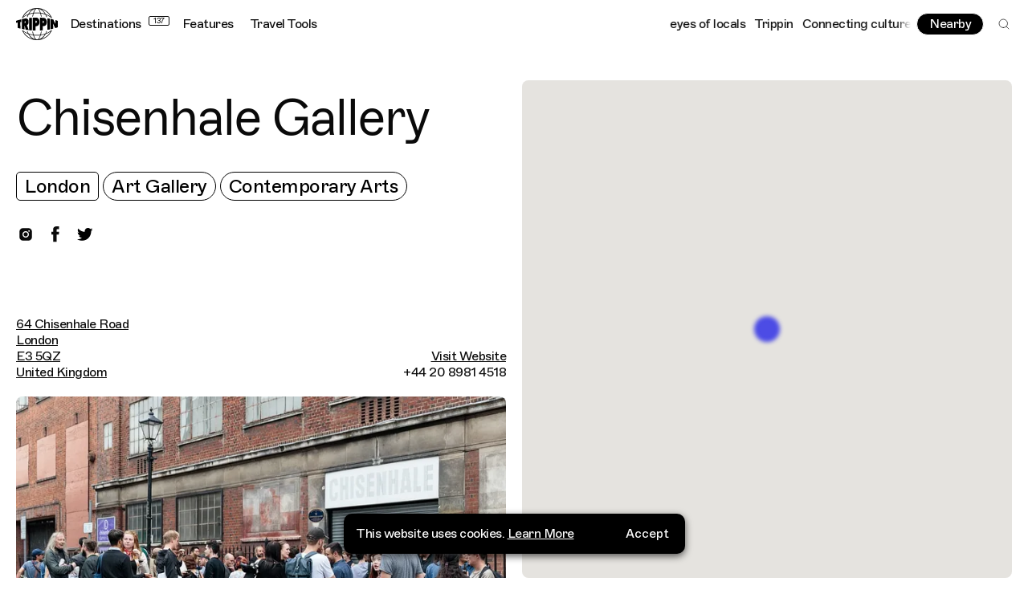

--- FILE ---
content_type: text/html; charset=utf-8
request_url: https://trippin.world/spot/chisenhale-gallery
body_size: 61432
content:
<!DOCTYPE html><html lang="en-GB"><head><meta charSet="utf-8"/><meta http-equiv="x-ua-compatible" content="ie=edge"/><meta name="viewport" content="initial-scale=1.0, width=device-width"/><meta name="format-detection" content="telephone=no"/><link rel="icon" type="image/png" href="/favicon-48x48.png" sizes="48x48"/><link rel="icon" type="image/svg+xml" href="/favicon.svg"/><link rel="shortcut icon" href="/favicon.ico"/><link rel="apple-touch-icon" sizes="180x180" href="/apple-touch-icon.png"/><meta name="apple-mobile-web-app-title" content="Trippin"/><link rel="manifest" href="/site.webmanifest"/><link rel="preconnect" href="https://cdn.sanity.io"/><title>Chisenhale Gallery</title><meta name="og:site_name" content="Trippin | Connecting Cultures Worldwide"/><meta name="description" content="The best spot for contemporary art shows and progressive works in London"/><meta property="og:title" content="Chisenhale Gallery"/><meta name="twitter:title" content="Chisenhale Gallery"/><meta property="og:description" content="The best spot for contemporary art shows and progressive works in London"/><meta name="twitter:description" content="The best spot for contemporary art shows and progressive works in London"/><meta property="og:image" content="https://cdn.sanity.io/images/rizm0do5/production/8cd2eb6abe2e3a5543cb18b499a48e8a3fdb28bb-1500x1000.jpg?rect=0,120,1500,788&amp;w=1200&amp;h=630&amp;q=75&amp;auto=format"/><meta name="twitter:image" content="https://cdn.sanity.io/images/rizm0do5/production/8cd2eb6abe2e3a5543cb18b499a48e8a3fdb28bb-1500x1000.jpg?rect=0,120,1500,788&amp;w=1200&amp;h=630&amp;q=75&amp;auto=format"/><meta property="og:type" content="website"/><meta name="twitter:card" content="summary_large_image"/><script async="" src="https://pagead2.googlesyndication.com/pagead/js/adsbygoogle.js?client=ca-pub-6441128080358725" crossorigin="anonymous"></script><script id="gtm" type="application/javascript">(function(w,d,s,l,i){w[l]=w[l]||[];w[l].push({'gtm.start':
        new Date().getTime(),event:'gtm.js'});var f=d.getElementsByTagName(s)[0],
        j=d.createElement(s),dl=l!='dataLayer'?'&l='+l:'';j.async=true;j.src=
        'https://www.googletagmanager.com/gtm.js?id='+i+dl;f.parentNode.insertBefore(j,f);
        })(window,document,'script','dataLayer','GTM-TH49WQ9');</script><meta name="next-head-count" content="24"/><link rel="preload" href="/_next/static/css/ff3b3e28d2313d04.css" as="style"/><link rel="stylesheet" href="/_next/static/css/ff3b3e28d2313d04.css" data-n-g=""/><link rel="preload" href="/_next/static/css/0c8f9bd7bad92c37.css" as="style"/><link rel="stylesheet" href="/_next/static/css/0c8f9bd7bad92c37.css" data-n-p=""/><noscript data-n-css=""></noscript><script defer="" nomodule="" src="/_next/static/chunks/polyfills-42372ed130431b0a.js"></script><script src="/_next/static/chunks/webpack-eb8cd0c789baed3b.js" defer=""></script><script src="/_next/static/chunks/framework-a71af9b1c76f668e.js" defer=""></script><script src="/_next/static/chunks/main-785dd2bed87d0e23.js" defer=""></script><script src="/_next/static/chunks/pages/_app-7f47985edc42c47c.js" defer=""></script><script src="/_next/static/chunks/3500-f5eae604e1b26466.js" defer=""></script><script src="/_next/static/chunks/7361-c91ceb1033d4e1f2.js" defer=""></script><script src="/_next/static/chunks/5903-70bc7e06a85a1aa2.js" defer=""></script><script src="/_next/static/chunks/8499-4ba832727cc7302a.js" defer=""></script><script src="/_next/static/chunks/439-5d6e069eb1d90518.js" defer=""></script><script src="/_next/static/chunks/585-9202af5cda52fa7b.js" defer=""></script><script src="/_next/static/chunks/3571-83fa3a07119b203c.js" defer=""></script><script src="/_next/static/chunks/pages/spot/%5Bslug%5D-abbe5bd2108e0b1b.js" defer=""></script><script src="/_next/static/y8Wl47u2Kvpyqc7PMl_Kw/_buildManifest.js" defer=""></script><script src="/_next/static/y8Wl47u2Kvpyqc7PMl_Kw/_ssgManifest.js" defer=""></script></head><body><div id="__next"><div class="root"><header id="header" class="header_header__4AzQq t-reg" role="banner"><a href="#content" class="skip-link t-sm">Skip to Content</a><a href="#footer" class="skip-link t-sm">Skip to Footer</a><div class="header_headerLeft__dfh7H"><a aria-disabled="false" tabindex="0" title="Home" class="" href="/"><svg class="header_headerLogo__qXO9r" width="882" height="683" viewBox="0 0 882 683" fill="none" xmlns="http://www.w3.org/2000/svg"><path fill-rule="evenodd" clip-rule="evenodd" d="M355.077 23.8015C316.407 45.9783 282.814 82.5572 257.349 128.956C217.219 143.474 181.592 162.59 152.176 185.238C194.573 106.912 267.577 47.7071 355.077 23.8015ZM362.415 102.72C331.502 106.905 301.976 113.469 274.331 122.112C308.386 66.7227 355.192 28.3103 407.873 16.5576C390.225 33.5769 374.739 63.516 362.415 102.72ZM442.036 12.4182C465.675 12.4182 489.804 44.0074 508.289 100.38C486.763 97.984 464.634 96.7076 442.036 96.7076C419.437 96.7076 397.307 97.984 375.782 100.38C394.268 44.0074 418.393 12.4182 442.036 12.4182ZM608.704 122.112C581.059 113.469 551.531 106.905 520.621 102.72C508.299 63.516 492.81 33.5769 475.162 16.5576C527.844 28.3103 574.65 66.7227 608.704 122.112ZM730.859 185.238C701.444 162.59 665.817 143.474 625.686 128.956C600.22 82.5572 566.629 45.9783 527.958 23.8015C615.456 47.7071 688.463 106.912 730.859 185.238ZM248.613 144.487C205.273 161.553 167.987 184.177 139.225 210.744C134.145 211.872 129.163 213.034 124.225 214.214C124.238 214.183 124.25 214.157 124.262 214.126C125.558 210.903 126.915 207.71 128.306 204.533C128.369 204.389 128.426 204.243 128.489 204.099C128.493 204.095 128.498 204.093 128.5 204.089C181.387 83.9277 301.625 0 441.519 0C581.41 0 701.646 83.9277 754.536 204.089C754.538 204.093 754.542 204.095 754.546 204.099C754.615 204.255 754.676 204.416 754.745 204.572C756.122 207.716 757.465 210.877 758.749 214.069C758.769 214.118 758.794 214.167 758.81 214.214C753.874 213.034 748.89 211.872 743.81 210.744C715.053 184.177 677.764 161.553 634.422 144.487C642.163 160.35 648.992 177.201 654.798 194.892C650.343 194.272 645.847 193.673 641.327 193.092C634.619 173.606 626.616 155.256 617.514 138.24C588.7 128.204 557.519 120.555 524.617 115.711C530.372 136.3 535.33 159.077 539.35 183.625C535.187 183.381 531.003 183.152 526.804 182.939C522.629 158.011 517.46 134.815 511.397 113.915C488.785 111.143 465.427 109.68 441.519 109.68C417.611 109.68 394.25 111.143 371.638 113.915C365.577 134.815 360.408 158.011 356.232 182.939C352.033 183.152 347.85 183.381 343.686 183.625C347.705 159.077 352.665 136.3 358.418 115.711C325.517 120.555 294.336 128.204 265.521 138.24C256.421 155.256 248.42 173.606 241.71 193.092C237.19 193.673 232.692 194.272 228.239 194.892C234.043 177.201 240.874 160.35 248.613 144.487ZM740.782 474.745C746.541 473.489 752.184 472.186 757.775 470.856L757.769 470.868H757.771C756.794 473.243 755.788 475.601 754.761 477.947C754.653 478.199 754.553 478.451 754.444 478.699C754.435 478.707 754.427 478.711 754.421 478.719C701.553 598.989 581.363 682.998 441.519 683H441.517C301.67 683 181.482 598.989 128.614 478.719C128.606 478.713 128.598 478.707 128.59 478.699C128.474 478.436 128.368 478.17 128.254 477.908C127.235 475.574 126.233 473.23 125.265 470.868C125.263 470.864 125.263 470.86 125.261 470.856C130.847 472.186 136.492 473.489 142.252 474.745C170.58 500.18 206.811 521.862 248.671 538.366C241.249 523.134 234.66 506.994 229.014 490.068C233.476 490.69 237.979 491.288 242.505 491.869C249.058 510.584 256.814 528.227 265.581 544.638C294.383 554.682 325.551 562.337 358.439 567.186C352.848 547.158 348.016 525.051 344.061 501.269C348.228 501.513 352.409 501.747 356.61 501.956C360.72 526.121 365.768 548.638 371.657 568.981C394.265 571.756 417.613 573.225 441.517 573.225C465.42 573.225 488.766 571.756 511.376 568.981C517.267 548.638 522.311 526.121 526.423 501.956C530.622 501.747 534.807 501.513 538.972 501.269C535.015 525.051 530.183 547.158 524.594 567.186C557.482 562.337 588.648 554.682 617.452 544.638C626.219 528.227 633.975 510.584 640.526 491.869C645.055 491.288 649.557 490.69 654.019 490.068C648.373 506.994 641.782 523.134 634.362 538.366C676.224 521.862 712.451 500.18 740.782 474.745ZM0 272.874C1.24988 272.416 2.51201 271.957 3.78231 271.499C34.6086 260.367 70.998 249.627 111.803 240.085V296.576L89.9688 299.283L92.3255 438.776C70.8346 433.363 50.7283 427.636 32.1721 421.718V308.488L0 314.441V272.874ZM527.958 659.198C615.457 635.282 688.455 576.077 730.859 497.762C701.441 520.407 665.816 539.521 625.688 554.04C600.221 600.434 566.628 637.017 527.958 659.198ZM520.602 579.254C508.284 618.444 492.805 648.389 475.162 665.408C527.843 653.652 574.648 615.241 608.704 559.853C581.055 568.499 551.519 575.068 520.602 579.254ZM442.036 670.582C465.675 670.582 489.804 638.989 508.289 582.62C486.766 585.016 464.636 586.292 442.036 586.292C419.437 586.292 397.307 585.016 375.782 582.62C394.266 638.989 418.397 670.582 442.036 670.582ZM274.331 559.853C308.385 615.241 355.19 653.652 407.873 665.408C390.23 648.389 374.751 618.444 362.432 579.254C331.514 575.068 301.98 568.499 274.331 559.853ZM152.176 497.762C194.58 576.078 267.575 635.281 355.077 659.198C316.406 637.016 282.808 600.434 257.345 554.039C217.215 539.519 181.594 520.405 152.176 497.762ZM881.995 273.314C881.997 315.19 882.004 368.888 881.997 409.688C865.643 415.744 847.647 421.691 828.171 427.411L781.683 335.023L783.425 439.457C766.685 443.59 749.14 447.519 730.859 451.194V231.806C750.809 235.819 769.884 240.134 787.987 244.679C804.521 284.394 811.755 301.564 829.883 334.525C830.295 334.515 830.32 308.38 829.95 256.117C848.742 261.671 866.146 267.441 881.995 273.314ZM334.373 476.03C315.008 474.677 296.012 472.977 277.437 470.975V212.025C296.012 210.023 315.008 208.323 334.373 206.97V476.03ZM409.686 480.17C390.519 479.777 371.605 479.024 353.011 477.948C353.025 390.713 353.025 291.946 353.007 206.32C374.057 205.104 395.515 204.302 417.292 203.965C420.513 203.93 423.901 203.902 427.772 203.865C447.695 203.867 494.831 222.763 494.831 296.733C494.831 393.734 409.686 387.784 409.686 387.784V480.17ZM180.143 376.105C180.143 393.777 180.141 420.411 180.137 456.008C160.395 452.513 141.381 448.71 123.19 444.665V236.559C128.125 235.465 133.107 234.382 138.162 233.324C164.209 227.996 193.562 223.094 193.562 223.094C193.562 223.094 198.687 222.55 208.937 221.461C246.177 221.102 264.796 245.721 264.796 295.319C264.796 350.424 240.651 356.248 229.391 361.548C245.919 408.288 258.83 444.035 268.12 468.786C245.615 466.205 223.772 463.188 202.666 459.805C194.972 431.328 189.961 402.204 181.205 376.158C180.77 376.119 180.572 376.142 180.143 376.105ZM718.437 453.779C699.801 457.355 680.44 460.654 660.465 463.612C660.467 386.897 660.471 296.249 660.471 219.388C680.448 222.348 699.801 225.645 718.437 229.221V453.779ZM648.92 311.816C646.083 392.94 562.664 386.091 562.664 386.091C562.664 386.091 562.668 439.19 562.668 474.58C544.192 476.076 525.354 477.262 506.22 478.1C506.233 390.733 506.228 290.556 506.218 204.9C524.985 205.724 543.465 206.883 561.597 208.337C567.571 208.923 573.969 209.593 581.201 210.383C610.342 213.151 651.957 225.016 648.92 311.816ZM409.944 267.094V319.665C409.944 319.665 437.894 322.884 437.894 293.381C437.894 263.875 409.944 267.094 409.944 267.094ZM181.162 280.183V320.803C181.162 320.803 201.866 320.255 201.866 296.455C201.866 274.025 181.162 280.183 181.162 280.183ZM563.155 321.737C563.155 321.737 588 324.891 588 295.966C588 267.042 563.155 270.197 563.155 270.197V321.737Z" fill="black"></path></svg></a><nav class="header_headerNav__h0Vf2 t-reg" role="navigation"><a aria-disabled="false" tabindex="0" title="Destinations" class="header_headerDestinations__ODO8_" href="/destinations" style="padding-right:calc(30px + 5px)">Destinations<span>137</span></a><a aria-disabled="false" tabindex="0" class="" href="/features">Features</a><a aria-disabled="false" tabindex="0" class="" href="/travel-tools">Travel Tools</a></nav></div><div class="header_headerRight__MqZKH"><div class="header_headerMarquee__iVLh4" style="opacity:0"><div aria-hidden="true" data-marqy="true"><div data-marqy-gradient="l"></div><div data-marqy-gradient="r"></div></div></div><menu class="header_headerMenu__3YWkx"><button class="btn btn--sm btn--inverse" title="View nearby spots">Nearby</button><button class="header_headerSearch__XExVP" title="Search"><svg class="" width="24" height="24" viewBox="0 0 24 24" fill="none" xmlns="http://www.w3.org/2000/svg"><path d="M10.875 18.75C15.2242 18.75 18.75 15.2242 18.75 10.875C18.75 6.52576 15.2242 3 10.875 3C6.52576 3 3 6.52576 3 10.875C3 15.2242 6.52576 18.75 10.875 18.75Z" stroke="black" stroke-linecap="round" stroke-linejoin="round"></path><path d="M16.4424 16.4434L20.9987 20.9997" stroke="black" stroke-linecap="round" stroke-linejoin="round"></path></svg></button></menu></div></header><main id="content" role="main" style="opacity:0"><section class="section section--spotHero"><div class="section--spotHero-inner"><div class="section--spotHero__panel"><div class="section--spotHero__panelInner"><div class="section--spotHero__header"><h1 class="t-h3">Chisenhale Gallery</h1><ul class="section--spotHero__tags"><li><a aria-disabled="false" tabindex="0" class="tag tag--sq tag--lg" href="/destination/london">London</a></li><li><a aria-disabled="false" tabindex="0" class="tag tag--lg" href="/explore?tag=art-gallery">Art Gallery</a></li><li><a aria-disabled="false" tabindex="0" class="tag tag--lg" href="/explore?tag=contemporary-arts">Contemporary Arts</a></li></ul><ul class="section--spotHero__social social-profiles"><li><a href="https://www.instagram.com/chisenhalegallery/" aria-disabled="false" tabindex="0" title="View Chisenhale Gallery on Instagram" class="" target="_blank" rel="noreferrer noopener nofollow"><svg class="" stroke="currentColor" fill="currentColor" stroke-width="0" viewBox="0 0 1024 1024" height="1em" width="1em" xmlns="http://www.w3.org/2000/svg"><path d="M512 378.7c-73.4 0-133.3 59.9-133.3 133.3S438.6 645.3 512 645.3 645.3 585.4 645.3 512 585.4 378.7 512 378.7zM911.8 512c0-55.2.5-109.9-2.6-165-3.1-64-17.7-120.8-64.5-167.6-46.9-46.9-103.6-61.4-167.6-64.5-55.2-3.1-109.9-2.6-165-2.6-55.2 0-109.9-.5-165 2.6-64 3.1-120.8 17.7-167.6 64.5C132.6 226.3 118.1 283 115 347c-3.1 55.2-2.6 109.9-2.6 165s-.5 109.9 2.6 165c3.1 64 17.7 120.8 64.5 167.6 46.9 46.9 103.6 61.4 167.6 64.5 55.2 3.1 109.9 2.6 165 2.6 55.2 0 109.9.5 165-2.6 64-3.1 120.8-17.7 167.6-64.5 46.9-46.9 61.4-103.6 64.5-167.6 3.2-55.1 2.6-109.8 2.6-165zM512 717.1c-113.5 0-205.1-91.6-205.1-205.1S398.5 306.9 512 306.9 717.1 398.5 717.1 512 625.5 717.1 512 717.1zm213.5-370.7c-26.5 0-47.9-21.4-47.9-47.9s21.4-47.9 47.9-47.9 47.9 21.4 47.9 47.9a47.84 47.84 0 0 1-47.9 47.9z"></path></svg></a></li><li><a href="https://www.facebook.com/ChisenhaleGallery" aria-disabled="false" tabindex="0" title="View Chisenhale Gallery on Facebook" class="" target="_blank" rel="noreferrer noopener nofollow"><svg width="9" height="18" class="" viewBox="0 0 9 18" fill="none" xmlns="http://www.w3.org/2000/svg"><path fill-rule="evenodd" clip-rule="evenodd" d="M5.75244 17.3034H1.91684V9.13255H0V5.98386H1.91684V4.09503C1.91684 1.52818 2.99902 0 6.07383 0H8.63346V3.14869H7.03417C5.83687 3.14869 5.75724 3.5882 5.75724 4.40951L5.75244 5.98386H8.65169L8.31207 9.13255H5.75244V17.3034Z" fill="currentColor"></path></svg></a></li><li><a href="https://twitter.com/ChisenhaleGal" aria-disabled="false" tabindex="0" title="View Chisenhale Gallery on Twitter" class="" target="_blank" rel="noreferrer noopener nofollow"><svg width="20" height="16" class="" viewBox="0 0 20 16" fill="none" xmlns="http://www.w3.org/2000/svg"><path fill-rule="evenodd" clip-rule="evenodd" d="M19.4663 1.87211C18.7505 2.18959 17.9798 2.40426 17.1724 2.50142C17.997 2.00656 18.6303 1.22473 18.9281 0.292624C18.1562 0.750201 17.3018 1.08237 16.3914 1.26088C15.6631 0.484693 14.6255 0 13.4768 0C11.2712 0 9.48235 1.78738 9.48235 3.99279C9.48235 4.30688 9.519 4.6108 9.58656 4.90342C6.26774 4.73734 3.32569 3.14655 1.35593 0.730994C1.01122 1.32076 0.81539 2.00656 0.81539 2.73869C0.81539 4.12385 1.52084 5.34631 2.59161 6.06149C1.93655 6.04115 1.32043 5.86151 0.783324 5.56211C0.783324 5.57906 0.783324 5.596 0.783324 5.61295C0.783324 7.54721 2.15872 9.16059 3.98648 9.52778C3.65093 9.6193 3.29935 9.66788 2.93403 9.66788C2.6775 9.66788 2.4267 9.64302 2.18277 9.59557C2.69125 11.1818 4.16628 12.3365 5.91387 12.3693C4.54649 13.4392 2.82409 14.0776 0.952816 14.0776C0.631011 14.0776 0.312643 14.0595 0 14.0222C1.76706 15.1554 3.86623 15.8164 6.1223 15.8164C13.4677 15.8164 17.4851 9.73228 17.4851 4.45602C17.4851 4.28202 17.4805 4.11142 17.4736 3.93969C18.2535 3.37704 18.9315 2.67316 19.4663 1.87324V1.87211Z" fill="black"></path></svg></a></li></ul></div><div class="section--spotHero__details t-reg"><div><a href="https://www.google.com/maps/search/?api=1&amp;query=51.53319579999999%2C-0.0394934&amp;query_place_id=ChIJKdLgySMddkgR977spvwvlLs" aria-disabled="false" tabindex="0" title="View Chisenhale Gallery on Google Maps" class="" target="_blank" rel="noreferrer noopener nofollow"><span>64 Chisenhale Road</span><span>London</span><span>E3 5QZ</span><span>United Kingdom</span><span></span></a></div><div><a aria-disabled="false" tabindex="0" title="Visit Chisenhale Gallery Webiste" class="" href="http://www.chisenhale.org.uk/">Visit Website</a><p>+44 20 8981 4518</p></div></div><div class="section--spotHero__slider-wrapper"><ul class="section--spotHero__slider keen-slider"><li class="keen-slider__slide"><figure class="image" style="padding-bottom:67%"><img src="[data-uri]" alt="" class="image__placeholder" role="presentation" aria-hidden="true"/><img alt=" Chisenhale Gallery for contemporary art in London, United Kingdom" sizes="(min-width: 940px) 50vw, 100vw" class="image__main" decoding="async"/></figure></li><li class="keen-slider__slide"><figure class="image" style="padding-bottom:67%"><img src="[data-uri]" alt="" class="image__placeholder" role="presentation" aria-hidden="true"/><img alt=" Chisenhale Gallery for contemporary art in London, United Kingdom" sizes="(min-width: 940px) 50vw, 100vw" class="image__main" decoding="async"/></figure></li><li class="keen-slider__slide"><figure class="image" style="padding-bottom:67%"><img src="[data-uri]" alt="" class="image__placeholder" role="presentation" aria-hidden="true"/><img alt=" Chisenhale Gallery for contemporary art in London, United Kingdom" sizes="(min-width: 940px) 50vw, 100vw" class="image__main" decoding="async"/></figure></li></ul><div class="section--spotHero__indicator"><span aria-live="polite">1 of 3</span><svg viewBox="0 0 60 60"><path fill="none" stroke-width="8" stroke="white" d="M 0, 20 a 20, 20 0 1,0 40,0 a 20, 20 0 1,0 -40,0" pathLength="1" stroke-dashoffset="0px" stroke-dasharray="0.3333333333333333px 1px"></path><path fill="none" stroke-width="8" opacity="0.3" stroke="white" d="M 0, 20 a 20, 20 0 1,0 40,0 a 20, 20 0 1,0 -40,0" style="path-length:100px"></path></svg><span class="sr-only" aria-live="polite">Active Image :  Chisenhale Gallery for contemporary art in London, United Kingdom</span></div><div class="section--spotHero__credit"><span class="t-caption">Chisenhale Gallery, London, United Kingdom</span></div><div class="sr-only"></div></div><div class="section--spotHero__guides"><h2 class="sr-only">Related Guides</h2><ul><li class="section--spotHero__guide"><div><div class="section--spotHero__guide-image"><a aria-disabled="false" tabindex="-1" class="t-reg" href="/guide/galleries-and-museums-in-london-selected-by-ashleigh-kane"><figure class="image" style="padding-bottom:130%"><img src="[data-uri]" alt="" class="image__placeholder" role="presentation" aria-hidden="true"/><img alt="Ashleigh Kane for Trippin" sizes="(min-width: 940px) 50vw, 100vw" class="image__main" decoding="async"/></figure></a></div><div class="section--spotHero__guide-details"><p class="t-md">Ashleigh Kane</p><a aria-disabled="false" tabindex="0" class="t-reg" href="/guide/galleries-and-museums-in-london-selected-by-ashleigh-kane">View Guide</a></div></div><div><p class="t-md">“<!-- -->The Chisenhale Gallery in East London is an innovative contemporary space that regularly commissions artists to “pursue their most ambitious work to date”. The gallery is refreshingly progressive in the work and artists it shows. It also produces limited editions, so be sure to check out the shop and invest in the next generation&#x27;s work<!-- -->”</p></div></li><li class="section--spotHero__guide"><div><div class="section--spotHero__guide-image"><a aria-disabled="false" tabindex="-1" class="t-reg" href="/guide/londons-art-scene-with-flora-yin-wong"><figure class="image" style="padding-bottom:130%"><img alt="" class="image__placeholder" role="presentation" aria-hidden="true"/><img alt="London&#x27;s Art Scene With Flora Yin Wong " sizes="(min-width: 940px) 50vw, 100vw" class="image__main" decoding="async"/></figure></a></div><div class="section--spotHero__guide-details"><p class="t-md">A Guide to London’s Art Spaces by Flora Yin-Wong</p><a aria-disabled="false" tabindex="0" class="t-reg" href="/guide/londons-art-scene-with-flora-yin-wong">View Guide</a></div></div><div><p class="t-md">“<!-- -->One of my favourite galleries in London, it’s a good mid-sized, one room space which means it’s usually an immersive solo show [and] expertly-curated. I remember one of my favourite exhibits was an amazing Ima Abasi-Okon installation filling the room with industrial air conditioners moving at various speeds and duration.<!-- -->”</p></div></li></ul></div><div class="section--spotHero__map t-lg"><div class="map loaded"><div style="width:100%;height:100%;margin:0;padding:0;position:relative"><div style="width:100%;height:100%;left:0;top:0;margin:0;padding:0;position:absolute"></div><div style="width:50%;height:50%;left:50%;top:50%;margin:0;padding:0;position:absolute"><div style="width:100%;height:100%;left:0;top:0;margin:0;padding:0;position:absolute"><div style="width:0;height:0;left:0;top:0;background-color:transparent;position:absolute"><div class="marker marker--pulse"><button class="marker__dot" style="background:#4C4CE5;box-shadow:0px 0px 5px 6px #4C4CE5" title="View Chisenhale Gallery Details"></button></div></div></div></div></div></div></div></div></div></div></section></main><footer class="footer_footer__dwlkH" id="footer" role="contentinfo" style="opacity:0"><div class="footer_destinations__IPmjt"><div class="footer_destinationsInner__K1zM7"><h2 class="footer_destinationsHeader__ERJZ_ t-reg a-c">Where do you want to go?</h2><div class="footer_marquee__yzMSg"><div aria-hidden="true" data-marqy="true"></div></div><div class="footer_destinationLinks__QWB0y"><a href="/destination/barbados" class="btn btn--inverse btn--lg">Take me anywhere</a><a aria-disabled="false" tabindex="0" title="See All Destinations" class="t-reg" href="/destinations">See All Destinations<svg class="" width="19" height="19" viewBox="0 0 19 19" fill="none" xmlns="http://www.w3.org/2000/svg"><path d="M0.661165 9.49997H18.3388" stroke="currentColor" stroke-linejoin="round"></path><path d="M11.1562 2.31836L18.3378 9.49991L11.1562 16.6815" stroke="currentColor" stroke-linejoin="round"></path></svg></a></div></div></div><div class="footer_footerMain__q4RNo"><div class="footer_footerAbout__0q63z"><h3 class="t-xs caps">About</h3><div class="pt"><p class="t-reg">Trippin is powered by a global community of diverse voices that are shaping today’s cultural landscape. We&#x27;re an independent platform that connects travel, culture and creativity like never before. Collaborating with our community to uncover stories that are found at the intersection of social and cultural boundaries. Combining guides and experiences with podcasts, films and the written word to create an ecosystem that empowers people to travel more consciously. It’s about championing global creativity, mapping underground scenes, unpicking cultural mosaics and connecting cultures worldwide - all through the eyes of locals.</p></div></div><form class="footer_footerNewsletter__X9_A6" aria-label="Newsletter Signup"><h3 class="t-xs caps">Newsletter</h3><p class="t-caption">Sign up to our monthly newsletters for updates on articles, interviews and events.</p><div><label for="footer-newsletter-email" class="sr-only">Email Address</label><input aria-label="Email" type="email" id="footer-newsletter-email" name="email" spellcheck="false" placeholder="Enter your email" autoComplete="email" class="t-caption" value=""/><button type="submit" title="Submit" disabled=""><svg class="" width="19" height="19" viewBox="0 0 19 19" fill="none" xmlns="http://www.w3.org/2000/svg"><path d="M0.661165 9.49997H18.3388" stroke="currentColor" stroke-linejoin="round"></path><path d="M11.1562 2.31836L18.3378 9.49991L11.1562 16.6815" stroke="currentColor" stroke-linejoin="round"></path></svg></button></div><div class="footer_consentCheckbox__YDfBE"><input type="checkbox" id="gdpr-consent" name="gdpr-consent"/><label for="gdpr-consent" class="t-caption">I agree to receive marketing emails and accept the<!-- --> <a href="/page/privacy-policy">privacy policy</a>.</label></div></form><div class="footer_footerLinks__12mAT"><h3 class="t-xs caps">Social</h3><ul class="t-caption"><li><a aria-disabled="false" tabindex="0" href="https://www.instagram.com/trippin.world/" class="" target="_blank" rel="noreferrer noopener">Instagram</a></li><li><a aria-disabled="false" tabindex="0" href="https://www.tiktok.com/@trippin" class="" target="_blank" rel="noreferrer noopener">TikTok</a></li><li><a aria-disabled="false" tabindex="0" href="https://www.linkedin.com/company/trippinworld/" class="" target="_blank" rel="noreferrer noopener">LinkedIn</a></li><li><a aria-disabled="false" tabindex="0" href="https://bit.ly/3FWZ3TW" class="" target="_blank" rel="noreferrer noopener">WhatsApp</a></li></ul></div><div class="footer_footerLinks__12mAT"><h3 class="t-xs caps">Links</h3><ul class="t-caption"><li><a aria-disabled="false" href="mailto:hello@allcorners.world" tabindex="0" class="" target="_blank" rel="noreferrer noopener">Partner with us</a></li><li><a aria-disabled="false" tabindex="0" href="https://www.allcorners.world/" class="" target="_blank" rel="noreferrer noopener">Our sister agency: All Corners</a></li></ul></div></div><div class="footer_footerSecondary__rY6wr"><p class="t-xs caps">2026 Trippin Ltd. - All Rights Reserved </p><ul class="t-xs"><li><button title="Open Site Credit">Site Credit</button></li><li></li></ul></div></footer></div></div><script id="__NEXT_DATA__" type="application/json">{"props":{"pageProps":{"data":{"page":{"_createdAt":"2022-04-05T12:22:39Z","_id":"bb30e646-7ff9-438d-8ad5-df54fbc7b4f3","_rev":"7rgR0DSlFTtPv0nUD4gYJu","_type":"spot","_updatedAt":"2022-04-27T13:45:23Z","address":{"city":"London","country":"United Kingdom","formattedAddress":"64 Chisenhale Road\nLondon\nE3 5QZ\nUnited Kingdom\n","number":"64","postalCode":"E3 5QZ","region":"England","street":"Chisenhale Road"},"destinations":[{"_id":"cd415f43-bc2f-4da7-b805-8faaea2bfb93","country":{"continent":"Europe","name":"United Kingdom"},"slug":{"_type":"slug","current":"london"},"target":"london","targetType":"destination","title":"London"}],"generalTags":[{"_id":"da17ee4c-b782-47af-8318-76ae191c5915","target":"contemporary-arts","targetType":"generalTag","title":"Contemporary Arts"}],"guideReferences":[{"_createdAt":"2022-04-05T12:29:25Z","_id":"4a03f8be-c844-4330-a377-ea339c853d4d","_rev":"6wjh5aqxrJmasRbabapBUB","_type":"guide","_updatedAt":"2025-02-04T12:36:18Z","contributor":{"_id":"e78daf27-7ba7-4c77-9449-fcc89a02fbdf","_type":"contributor","image":{"_type":"figure","alt":"Ashleigh Kane for Trippin","asset":{"_createdAt":"2022-04-05T10:46:34Z","_id":"image-b9de55c83ad11e1b894b65e71480a59ec3afb540-1030x1202-jpg","_rev":"Ymr2bnZX9KP3z9WkOJbYOl","_type":"sanity.imageAsset","_updatedAt":"2022-04-05T10:46:34Z","assetId":"b9de55c83ad11e1b894b65e71480a59ec3afb540","extension":"jpg","metadata":{"_type":"sanity.imageMetadata","blurHash":"eZKd*#~q?a-;xu?bM{IUt7%2o#ofV@aybHM{oJaeWBt8oMkDWEoLjY","dimensions":{"_type":"sanity.imageDimensions","aspectRatio":0.8569051580698835,"height":1202,"width":1030},"hasAlpha":false,"isOpaque":true,"lqip":"[data-uri]","palette":{"_type":"sanity.imagePalette","darkMuted":{"_type":"sanity.imagePaletteSwatch","background":"#5f4233","foreground":"#fff","population":4.03,"title":"#fff"},"darkVibrant":{"_type":"sanity.imagePaletteSwatch","background":"#2e170d","foreground":"#fff","population":1.67,"title":"#fff"},"dominant":{"_type":"sanity.imagePaletteSwatch","background":"#8c776b","foreground":"#fff","population":5.24,"title":"#fff"},"lightMuted":{"_type":"sanity.imagePaletteSwatch","background":"#d0c6be","foreground":"#000","population":3.42,"title":"#000"},"lightVibrant":{"_type":"sanity.imagePaletteSwatch","background":"#e4b49c","foreground":"#000","population":0,"title":"#fff"},"muted":{"_type":"sanity.imagePaletteSwatch","background":"#8c776b","foreground":"#fff","population":5.24,"title":"#fff"},"vibrant":{"_type":"sanity.imagePaletteSwatch","background":"#c66338","foreground":"#fff","population":0,"title":"#fff"}}},"mimeType":"image/jpeg","originalFilename":"Ashleigh-Kane's-London-Art-Tour-Cover-01.jpg","path":"images/rizm0do5/production/b9de55c83ad11e1b894b65e71480a59ec3afb540-1030x1202.jpg","sha1hash":"b9de55c83ad11e1b894b65e71480a59ec3afb540","size":232608,"uploadId":"KhF2hiI3ZXqawdSlBtUsWrLdc6ets8uX","url":"https://cdn.sanity.io/images/rizm0do5/production/b9de55c83ad11e1b894b65e71480a59ec3afb540-1030x1202.jpg"}},"name":"Ashleigh Kane","profession":"Editor, London","target":"ashleigh-kane","targetType":"contributor"},"description":[{"_key":"e9954d4eb71c","_type":"block","children":[{"_key":"3fbc10eb490a0","_type":"span","marks":[],"text":"Melbourne native asked for a one-way ticket to London for her 21st birthday and wanting to figure it all out when the plane landed. In a city where anything is possible, Ashleigh Kane is the poster girl for working her way to the top. Starting out as a receptionist intern at Dazed - while waitressing at night - she is now Dazed's Art \u0026 Photography Editor-at-Large. Travelling the world on art escapes we could only dream of, Ashleigh continues to cement her name in London's art scene. "}],"markDefs":[],"style":"normal"},{"_key":"52c76b073a61","_type":"block","children":[{"_key":"5394a6ba4716","_type":"span","marks":[],"text":""}],"markDefs":[],"style":"normal"},{"_key":"a678bb21ddbd","_type":"block","children":[{"_key":"1649c1841486","_type":"span","marks":[],"text":"Follow this guide as she takes us on a tour of her top London art galleries."}],"markDefs":[],"style":"normal"}],"destinations":[{"_key":"rSqN-BxcQB_nF9DGuq3c2","_ref":"cd415f43-bc2f-4da7-b805-8faaea2bfb93","_type":"reference"}],"excerpt":"From major galleries to intimate experience, Dazed's arts \u0026 photography editor tells us the top places to go to explore London's art scene.","image":{"_type":"captionedFigure","alt":"Travel guide to the best spots in London with Ashleigh Kane","asset":{"_ref":"image-f0e168c03c50f36e76f5b7ed24584c6cd86ca446-1080x1350-jpg","_type":"reference"},"caption":"Ashleigh Kane"},"layout":"normal","quote":["The Chisenhale Gallery in East London is an innovative contemporary space that regularly commissions artists to “pursue their most ambitious work to date”. The gallery is refreshingly progressive in the work and artists it shows. It also produces limited editions, so be sure to check out the shop and invest in the next generation's work"],"seo":{"metaDesc":"Explore London's best Art Galleries with Dazed's Art \u0026 Photography Editor-at-Large, Ashleigh Kane on Trippin.","metaTitle":"Ashleigh Kane's London Art Tour","shareDesc":"Explore London's best Art Galleries with Dazed's Art \u0026 Photography Editor-at-Large, Ashleigh Kane on Trippin.","shareGraphic":{"_type":"image","asset":{"_ref":"image-f0e168c03c50f36e76f5b7ed24584c6cd86ca446-1080x1350-jpg","_type":"reference"},"crop":{"_type":"sanity.imageCrop","bottom":0,"left":0,"right":0,"top":0},"hotspot":{"_type":"sanity.imageHotspot","height":0.12105263157894748,"width":0.11842105263157847,"x":0.49999999999999994,"y":0.45789473684210513}},"shareTitle":"Ashleigh Kane's London Art Tour"},"showSuggestedGuides":true,"slug":{"_type":"slug","current":"galleries-and-museums-in-london-selected-by-ashleigh-kane"},"spots":[{"_key":"ed075af2d01b","_type":"guideSpot","description":"Beginning as a project space in 2011 before transitioning into a commercial gallery four years ago, Arcadia Missa actively champions young and contemporary female artists such as Phoebe Collings-James, Reba Maybury and Amalia Ulman","spot":{"_ref":"abf2266b-fc28-486f-9959-4e8bf8268169","_type":"reference"}},{"_key":"2fbb8962c45a","_type":"guideSpot","description":"Anchored in its German and American roots, this multi-city gallery often hosts works from some of the biggest artists in the world; John Waters, Barbara Kruger and even Kraftwerk","spot":{"_ref":"3b211244-51e7-496c-bebf-4953e247c3bf","_type":"reference"}},{"_key":"1665edaba940","_type":"guideSpot","description":"Sadie Coles is a veteran of the London art scene and known for her connection to the YBAs - mostly Sarah Lucas. It has an incredible roster of international artists, with Martine Syms being a favourite of mine","spot":{"_ref":"c7c25272-57b2-4b36-aa00-1e8c443ab293","_type":"reference"}},{"_key":"5687ab61db77","_type":"guideSpot","description":"Guest Projects is tucked away just around the corner from Broadway Market’s hustle and bustle (aka chaos). Founded by Yinka Shonibare, it offers the extremely rare opportunity for artists to have free access to the London space for a month. Here, multidisciplinary practices combine for residencies, parties and even supper clubs","spot":{"_ref":"32cde82e-b54f-457b-a39e-b6f0012ddc2c","_type":"reference"}},{"_key":"e945e51299db","_type":"guideSpot","description":"Situated inside Piccadilly Tube Station and has done shows with Harley Weir, Ryan McGinley and more. The gallery never actually opens or closes, all the art you need to see is in its shop window","spot":{"_ref":"c984e100-ada4-4e4d-ab74-b380743b9036","_type":"reference"}},{"_key":"1ddc63d87641","_type":"guideSpot","description":"The ICA is a melting pot of both emerging and established underground artists that cover film, photography, performance, and installation, as well as talks, lectures and panels. Keep an eye out for its Friday night programmes which is when they host progressive events, club nights and other happenings","spot":{"_ref":"447e666d-4697-4959-ade1-1579d468601a","_type":"reference"}},{"_key":"7d7abf9be99e","_type":"guideSpot","description":"A stone’s throw from Peckham Rye Overground is the Hannah Barry Gallery. An incredible influence on the city’s contemporary art scene – particularly in pushing interest South-East. After hitting the gallery, climb the stairs at Peckham’s multi-storey carpark and experience Bold Tendencies. It's a not-for-profit art and cultural programme that takes place each Summer, organised by Barry, and featuring both local and international commissions. Bold Tendencies is also where you’ll find Simon Whybray’s 'hi boo i love you', the pink staircase which is actually a long letter to a long distance girlfriend","spot":{"_ref":"516bcf94-daf8-49f9-800b-3f5832b115a4","_type":"reference"}},{"_key":"e5e7232aca1e","_type":"guideSpot","description":"The Chisenhale Gallery in East London is an innovative contemporary space that regularly commissions artists to “pursue their most ambitious work to date”. The gallery is refreshingly progressive in the work and artists it shows. It also produces limited editions, so be sure to check out the shop and invest in the next generation's work","spot":{"_ref":"bb30e646-7ff9-438d-8ad5-df54fbc7b4f3","_type":"reference"}},{"_key":"0cf29ba469d6","_type":"guideSpot","description":"The Tate is literally next to my office, which is maybe why I have an affinity to it, despite also a lot of conflict with some of its practices. If you want to buy one of your fave artworks, likely Tate will have a postcard of it or something similar... I’m a sucker for collecting images and ephemera, so this is my first stop","spot":{"_ref":"47dd5f33-a038-4165-93f5-aaba74eeebe1","_type":"reference"}}],"suggestedGuidesTitle":"Similar Guides","target":"galleries-and-museums-in-london-selected-by-ashleigh-kane","targetType":"guide","title":"Ashleigh Kane's Top London Gallery and Museums "},{"_createdAt":"2023-09-01T09:25:14Z","_id":"67b0c4d5-15a7-4ba2-ae88-12be6ef5939b","_rev":"lqF95V6ujH38RzETwPAq1O","_type":"guide","_updatedAt":"2023-09-06T07:17:22Z","contributor":null,"description":[{"_key":"ff926086a80b","_type":"block","children":[{"_key":"bcadcb4494960","_type":"span","marks":[],"text":"Flora Yin-Wong is a producer, writer, label founder and publisher whose work has become synonymous with London's underground scene."}],"markDefs":[],"style":"normal"},{"_key":"eb2f31e37b30","_type":"block","children":[{"_key":"8cf7f94cc216","_type":"span","marks":[],"text":"This year, Flora Yin-Wong inaugurated her new label and publishing house, Doyenne, with a collaboration with Susu Laroche. The imprint was launched as a platform for women whose works occupy the space that exists between experimental music, sound art and sculptural forms. Yin-Wong's curation focuses on \"ephemera and the divine feminine\" in particular. These are themes championed through her own works, too, and her collagistic style sees her knit together fragmentary sounds – think temple bells and voice notes – to create evocative experimental and ambient works. Her musical aesthetic has, at times, appeared to be nocturnally dark and feminine, with the artwork for her debut album, "},{"_key":"e5c8379caf47","_type":"span","marks":["em"],"text":"Aurochs, "},{"_key":"a49ee5bf5b6a","_type":"span","marks":[],"text":"featuring a pink anthuriam flower glowing amongst a black backdrop."}],"markDefs":[],"style":"normal"},{"_key":"fb09ec3e5386","_type":"block","children":[{"_key":"8fb3dde7501e","_type":"span","marks":[],"text":"The Chinese-Malaysian multidisciplinary artist was born in London, and has performed across various art spaces in the city, such as the ICA, V\u0026A Museum and Somerset House. Her writing has appeared across London-based publications, including "},{"_key":"d26f88d03f6a","_type":"span","marks":["em"],"text":"Dazed "},{"_key":"ebae894d8a97","_type":"span","marks":[],"text":"and "},{"_key":"41e4e06dd542","_type":"span","marks":["em"],"text":"AnOther"},{"_key":"c4c6d582ddcd","_type":"span","marks":[],"text":" "},{"_key":"9acf4c50e5e1","_type":"span","marks":["em"],"text":"Magazine. "},{"_key":"12cdd736d362","_type":"span","marks":[],"text":"On 8 September, she'll be kickstarting Trippin's new immersive series, titled Undercurrents, with a DJ set at Corsica Studios. A multi-hyphenate whose works are inextricably tied to London's creative scene, we asked Yin-Wong to list her favourite art venues in the city."}],"markDefs":[],"style":"normal"},{"_key":"f4b80a21a18b","_type":"block","children":[{"_key":"4f1e1838f8dc","_type":"span","marks":[],"text":"Check them out below, and head "},{"_key":"bf01dc44f5e0","_type":"span","marks":["e217e56a9e6b"],"text":"here"},{"_key":"f36cdf3f4e0d","_type":"span","marks":[],"text":" for tickets to Undercurrents."}],"markDefs":[{"_key":"e217e56a9e6b","_type":"externalLink","url":"https://www.corsicastudios.com/tba1"}],"style":"normal"}],"destinations":[{"_key":"261bc792a161","_ref":"cd415f43-bc2f-4da7-b805-8faaea2bfb93","_type":"reference"}],"excerpt":"The producer, writer, label founder and publisher highlights the venues you need to visit in London to experience the best of its arts scene.","image":{"_type":"captionedFigure","alt":"London's Art Scene With Flora Yin Wong ","asset":{"_ref":"image-dcaa5cafda6360a4a9431a2fd75d97d00ebc84a1-2611x3517-jpg","_type":"reference"}},"layout":"normal","quote":["One of my favourite galleries in London, it’s a good mid-sized, one room space which means it’s usually an immersive solo show [and] expertly-curated. I remember one of my favourite exhibits was an amazing Ima Abasi-Okon installation filling the room with industrial air conditioners moving at various speeds and duration."],"seo":{"metaDesc":"The producer, writer, label founder and publisher highlights the venues you need to visit in London to experience the best of its arts scene.","metaTitle":"A Guide to London’s Art Spaces by Flora Yin-Wong","shareDesc":"The producer, writer, label founder and publisher highlights the venues you need to visit in London to experience the best of its arts scene.","shareGraphic":{"_type":"image","asset":{"_ref":"image-dcaa5cafda6360a4a9431a2fd75d97d00ebc84a1-2611x3517-jpg","_type":"reference"},"crop":{"_type":"sanity.imageCrop","bottom":0,"left":0,"right":0,"top":0},"hotspot":{"_type":"sanity.imageHotspot","height":0.5690033003300328,"width":1,"x":0.5,"y":0.5}},"shareTitle":"A Guide to London’s Art Spaces by Flora Yin-Wong"},"showSuggestedGuides":true,"slug":{"_type":"slug","current":"londons-art-scene-with-flora-yin-wong"},"spots":[{"_key":"75a60f9e430d","_type":"guideSpot","description":"One of my favourite galleries in London, it’s a good mid-sized, one room space which means it’s usually an immersive solo show [and] expertly-curated. I remember one of my favourite exhibits was an amazing Ima Abasi-Okon installation filling the room with industrial air conditioners moving at various speeds and duration.","spot":{"_ref":"bb30e646-7ff9-438d-8ad5-df54fbc7b4f3","_type":"reference"}},{"_key":"cfcb1a884c99","_type":"guideSpot","description":"It’s in a pretty quiet area with not much around so I don’t go very often, but Gasworks tends to have interesting cross-cultural work, and are currently doing an open call, working with artists in Indonesia and Bangkok.","spot":{"_ref":"d65bf525-f20a-4e4d-ab6e-2dad239c647d","_type":"reference"}},{"_key":"2ce5e6312f72","_type":"guideSpot","description":"I’ve been going to this institution since I was 15 or so, which is wild. I like how multi-faceted the space is – hosting gigs and club nights to lesser-known films and talks – plus, there’s a great bookshop which I love and am honoured to have the new book on my label, Doyenne, stocked at.","spot":{"_ref":"447e666d-4697-4959-ade1-1579d468601a","_type":"reference"}},{"_key":"7d69280e2beb","_type":"guideSpot","description":"Not sure if this strictly counts as an ‘arts space’ but it’s such a London staple for underground culture in terms of music and disciplines that cross over.","spot":{"_ref":"fccd1a1a-5341-4873-991b-e42014615d90","_type":"reference"}},{"_key":"498cb6ab1405","_type":"guideSpot","description":"A very DIY independent space with the best multi-channel sound system in London with insane clarity.","spot":{"_ref":"7e79ee9a-f435-4d01-a6a1-41bb66edca5c","_type":"reference"}},{"_key":"e65fb1e5632d","_type":"guideSpot","description":"They have a huge artist residency and development programme, hosting events and workshops with the likes of Nkisi, Paul Purgas, Lawrence Lek and Tai Shani. I did a video and sound commission for their Gallery 31 space, and went to a circuit-hacking workshop with Taiwanese Buddha boxes which was cute.","spot":{"_ref":"e273e761-849f-46ba-904e-5138a5c014f1","_type":"reference"}}],"suggestedGuidesTitle":"Similar Guides","target":"londons-art-scene-with-flora-yin-wong","targetType":"guide","title":"A Guide to London’s Art Spaces by Flora Yin-Wong"}],"images":[{"_key":"f85d62c861bd","_type":"Image","alt":" Chisenhale Gallery for contemporary art in London, United Kingdom","asset":{"_createdAt":"2022-04-05T12:23:01Z","_id":"image-1222d53ef75dc5f15cf8d5d9709628c6fdb4cefe-1620x1080-jpg","_rev":"W2amXbiYxRwtLtycTrZnJp","_type":"sanity.imageAsset","_updatedAt":"2022-04-05T12:23:01Z","assetId":"1222d53ef75dc5f15cf8d5d9709628c6fdb4cefe","extension":"jpg","metadata":{"_type":"sanity.imageMetadata","blurHash":"VGFrq,-B-V%3s8}?n3w]xGr=_3%MxZVst79FxuWVM{X9","dimensions":{"_type":"sanity.imageDimensions","aspectRatio":1.5,"height":1080,"width":1620},"hasAlpha":false,"isOpaque":true,"lqip":"[data-uri]","palette":{"_type":"sanity.imagePalette","darkMuted":{"_type":"sanity.imagePaletteSwatch","background":"#4b3532","foreground":"#fff","population":1.73,"title":"#fff"},"darkVibrant":{"_type":"sanity.imagePaletteSwatch","background":"#31698c","foreground":"#fff","population":0.01,"title":"#fff"},"dominant":{"_type":"sanity.imagePaletteSwatch","background":"#4b3532","foreground":"#fff","population":1.73,"title":"#fff"},"lightMuted":{"_type":"sanity.imagePaletteSwatch","background":"#b5bac8","foreground":"#000","population":1.2,"title":"#fff"},"lightVibrant":{"_type":"sanity.imagePaletteSwatch","background":"#cf9e91","foreground":"#000","population":0.84,"title":"#fff"},"muted":{"_type":"sanity.imagePaletteSwatch","background":"#577b9f","foreground":"#fff","population":0.11,"title":"#fff"},"vibrant":{"_type":"sanity.imagePaletteSwatch","background":"#6494bc","foreground":"#fff","population":0,"title":"#fff"}}},"mimeType":"image/jpeg","originalFilename":"Chisenhale-Gallery-London-01.jpg","path":"images/rizm0do5/production/1222d53ef75dc5f15cf8d5d9709628c6fdb4cefe-1620x1080.jpg","sha1hash":"1222d53ef75dc5f15cf8d5d9709628c6fdb4cefe","size":538024,"uploadId":"CoHZsiUtD4nnzVlKiVbgrnGifOnBwzlm","url":"https://cdn.sanity.io/images/rizm0do5/production/1222d53ef75dc5f15cf8d5d9709628c6fdb4cefe-1620x1080.jpg"},"caption":"Chisenhale Gallery, London, United Kingdom","crop":{"_type":"sanity.imageCrop","bottom":0,"left":0,"right":0,"top":0},"hotspot":{"_type":"sanity.imageHotspot","height":0,"width":0,"x":0.5313653136531367,"y":0.4750673182407501}},{"_key":"f1b29c2cc582","_type":"Image","alt":" Chisenhale Gallery for contemporary art in London, United Kingdom","asset":{"_createdAt":"2022-04-05T12:23:14Z","_id":"image-8cd2eb6abe2e3a5543cb18b499a48e8a3fdb28bb-1500x1000-jpg","_rev":"of5rqGpLSohngrNbr187uJ","_type":"sanity.imageAsset","_updatedAt":"2022-04-05T12:23:14Z","assetId":"8cd2eb6abe2e3a5543cb18b499a48e8a3fdb28bb","extension":"jpg","metadata":{"_type":"sanity.imageMetadata","blurHash":"VJMQ#8~q?bRj~q_3D%%N%MM{~pt7M{fkWB9EV@tRj[WA","dimensions":{"_type":"sanity.imageDimensions","aspectRatio":1.5,"height":1000,"width":1500},"hasAlpha":false,"isOpaque":true,"lqip":"[data-uri]","palette":{"_type":"sanity.imagePalette","darkMuted":{"_type":"sanity.imagePaletteSwatch","background":"#473928","foreground":"#fff","population":1.21,"title":"#fff"},"darkVibrant":{"_type":"sanity.imagePaletteSwatch","background":"#08120c","foreground":"#fff","population":8.81,"title":"#fff"},"dominant":{"_type":"sanity.imagePaletteSwatch","background":"#08120c","foreground":"#fff","population":8.81,"title":"#fff"},"lightMuted":{"_type":"sanity.imagePaletteSwatch","background":"#d6bfac","foreground":"#000","population":0.07,"title":"#fff"},"lightVibrant":{"_type":"sanity.imagePaletteSwatch","background":"#e4c0ad","foreground":"#000","population":0.01,"title":"#000"},"muted":{"_type":"sanity.imagePaletteSwatch","background":"#89735d","foreground":"#fff","population":0.68,"title":"#fff"},"vibrant":{"_type":"sanity.imagePaletteSwatch","background":"#4eb075","foreground":"#fff","population":0,"title":"#fff"}}},"mimeType":"image/jpeg","originalFilename":"Chisenhale-Gallery-London-02.jpg","path":"images/rizm0do5/production/8cd2eb6abe2e3a5543cb18b499a48e8a3fdb28bb-1500x1000.jpg","sha1hash":"8cd2eb6abe2e3a5543cb18b499a48e8a3fdb28bb","size":175969,"uploadId":"6qh212qYMGTOHkd4Ee8tSyDdl3eVe83p","url":"https://cdn.sanity.io/images/rizm0do5/production/8cd2eb6abe2e3a5543cb18b499a48e8a3fdb28bb-1500x1000.jpg"},"caption":"Chisenhale Gallery, London, United Kingdom","crop":{"_type":"sanity.imageCrop","bottom":0,"left":0,"right":0,"top":0},"hotspot":{"_type":"sanity.imageHotspot","height":0.1412076282924989,"width":0.09963099630996317,"x":0.6586715867158677,"y":0.5581762574382503}},{"_key":"ebd65c650a2d","_type":"Image","alt":" Chisenhale Gallery for contemporary art in London, United Kingdom","asset":{"_createdAt":"2022-04-05T12:27:07Z","_id":"image-fe68ca0b28d015cd05e98efa84c099abb3aab921-1500x1126-jpg","_rev":"W2amXbiYxRwtLtycTra4kQ","_type":"sanity.imageAsset","_updatedAt":"2022-04-05T12:27:07Z","assetId":"fe68ca0b28d015cd05e98efa84c099abb3aab921","extension":"jpg","metadata":{"_type":"sanity.imageMetadata","blurHash":"VJKd}FInIU%MfR_NM{xtofof9Et7tRRjaxWBV[WBj[WB","dimensions":{"_type":"sanity.imageDimensions","aspectRatio":1.3321492007104796,"height":1126,"width":1500},"hasAlpha":false,"isOpaque":true,"lqip":"[data-uri]","palette":{"_type":"sanity.imagePalette","darkMuted":{"_type":"sanity.imagePaletteSwatch","background":"#605f49","foreground":"#fff","population":0.15,"title":"#fff"},"darkVibrant":{"_type":"sanity.imagePaletteSwatch","background":"#434241","foreground":"#fff","population":0,"title":"#fff"},"dominant":{"_type":"sanity.imagePaletteSwatch","background":"#c4c3c2","foreground":"#000","population":13.12,"title":"#fff"},"lightMuted":{"_type":"sanity.imagePaletteSwatch","background":"#c4c3c2","foreground":"#000","population":13.12,"title":"#fff"},"lightVibrant":{"_type":"sanity.imagePaletteSwatch","background":"#bdbcbb","foreground":"#000","population":0,"title":"#fff"},"muted":{"_type":"sanity.imagePaletteSwatch","background":"#938f83","foreground":"#fff","population":12.36,"title":"#fff"},"vibrant":{"_type":"sanity.imagePaletteSwatch","background":"#817f7d","foreground":"#fff","population":0,"title":"#fff"}}},"mimeType":"image/jpeg","originalFilename":"Chisenhale-Gallery-London-03.jpg","path":"images/rizm0do5/production/fe68ca0b28d015cd05e98efa84c099abb3aab921-1500x1126.jpg","sha1hash":"fe68ca0b28d015cd05e98efa84c099abb3aab921","size":114168,"uploadId":"HufC6XDfCye9rAv500sSlJDI9DBpLSpf","url":"https://cdn.sanity.io/images/rizm0do5/production/fe68ca0b28d015cd05e98efa84c099abb3aab921-1500x1126.jpg"},"caption":"Chisenhale Gallery, London, United Kingdom","crop":{"_type":"sanity.imageCrop","bottom":0,"left":0,"right":0,"top":0},"hotspot":{"_type":"sanity.imageHotspot","height":0,"width":0,"x":0.1232741617357002,"y":0.5473372781065088}}],"mapsData":{"id":"ChIJKdLgySMddkgR977spvwvlLs","lat":51.53319579999999,"lng":-0.0394934,"mapsLink":"https://www.google.com/maps/search/?api=1\u0026query=51.53319579999999%2C-0.0394934\u0026query_place_id=ChIJKdLgySMddkgR977spvwvlLs"},"searchTitle":"Chisenhale Gallery","seo":{"metaDesc":"The best spot for contemporary art shows and progressive works in London","metaTitle":"Chisenhale Gallery","shareDesc":"The best spot for contemporary art shows and progressive works in London","shareGraphic":{"_type":"image","asset":{"_ref":"image-8cd2eb6abe2e3a5543cb18b499a48e8a3fdb28bb-1500x1000-jpg","_type":"reference"},"crop":{"_type":"sanity.imageCrop","bottom":0,"left":0,"right":0,"top":0},"hotspot":{"_type":"sanity.imageHotspot","height":0.20215418370399915,"width":0.14391143911439103,"x":0.6199261992619924,"y":0.5138514898662498}},"shareTitle":"Chisenhale Gallery"},"slug":{"_type":"slug","current":"chisenhale-gallery"},"socialProfiles":[{"_key":"908f16971b2f","_type":"socialProfile","platform":"Instagram","url":"https://www.instagram.com/chisenhalegallery/"},{"_key":"0c697bc5b130","_type":"socialProfile","platform":"Facebook","url":"https://www.facebook.com/ChisenhaleGallery"},{"_key":"8ae7be209396","_type":"socialProfile","platform":"Twitter","url":"https://twitter.com/ChisenhaleGal"}],"spotTags":[{"_id":"ba8a96bb-3443-43ef-bb9b-bb0368c914dd","target":"art-gallery","targetType":"spotTag","title":"Art Gallery"}],"spots":[],"target":"chisenhale-gallery","targetType":"spot","telephone":"+44 20 8981 4518","title":"Chisenhale Gallery","website":"http://www.chisenhale.org.uk/"},"site":{"destinations":[{"_id":"06ac5729-9941-4ca5-bc70-2721362c7e72","continent":"Europe","country":"Croatia","image":{"asset":{"_createdAt":"2025-07-10T10:02:23Z","_id":"image-4b122dc7e01b5b4d4759cf6d1144355bf267fe0a-3992x2992-jpg","_rev":"TchnuM9sO5uSljkgDUla0x","_type":"sanity.imageAsset","_updatedAt":"2025-07-10T10:02:23Z","assetId":"4b122dc7e01b5b4d4759cf6d1144355bf267fe0a","extension":"jpg","metadata":{"_type":"sanity.imageMetadata","blurHash":"V8BW0Y^hIU$#Ip~9?FEME3Rk4;I;I?RjWBNeWVxDoLWX","dimensions":{"_type":"sanity.imageDimensions","aspectRatio":1.3342245989304813,"height":2992,"width":3992},"hasAlpha":false,"isOpaque":true,"lqip":"[data-uri]","palette":{"_type":"sanity.imagePalette","darkMuted":{"_type":"sanity.imagePaletteSwatch","background":"#5e4f29","foreground":"#fff","population":7.25,"title":"#fff"},"darkVibrant":{"_type":"sanity.imagePaletteSwatch","background":"#5a4909","foreground":"#fff","population":0.72,"title":"#fff"},"dominant":{"_type":"sanity.imagePaletteSwatch","background":"#5e4f29","foreground":"#fff","population":7.25,"title":"#fff"},"lightMuted":{"_type":"sanity.imagePaletteSwatch","background":"#d5bfa3","foreground":"#000","population":0.92,"title":"#fff"},"lightVibrant":{"_type":"sanity.imagePaletteSwatch","background":"#eaa782","foreground":"#000","population":0.53,"title":"#fff"},"muted":{"_type":"sanity.imagePaletteSwatch","background":"#b6936d","foreground":"#000","population":7.15,"title":"#fff"},"vibrant":{"_type":"sanity.imagePaletteSwatch","background":"#ac4024","foreground":"#fff","population":0,"title":"#fff"}}},"mimeType":"image/jpeg","originalFilename":"grant-ritchie-YRF3nhuZ81s-unsplash.jpg","path":"images/rizm0do5/production/4b122dc7e01b5b4d4759cf6d1144355bf267fe0a-3992x2992.jpg","sha1hash":"4b122dc7e01b5b4d4759cf6d1144355bf267fe0a","size":3269398,"uploadId":"FJ0m3i3U4XHNBCIPVyAk7ooNgbOKYsu2","url":"https://cdn.sanity.io/images/rizm0do5/production/4b122dc7e01b5b4d4759cf6d1144355bf267fe0a-3992x2992.jpg"}},"target":"croatia","targetType":"destination","title":"Croatia"},{"_id":"03834300-dfbd-4bd1-8a9f-d040287dc2ef","continent":"Europe","country":"Germany","image":{"asset":{"_createdAt":"2022-03-30T13:13:25Z","_id":"image-474e23e64d560ae66b6d3d0461eb021fca156bfb-2496x1706-png","_rev":"veJbD4GISJ7qBtVQvRUJYx","_type":"sanity.imageAsset","_updatedAt":"2022-03-30T13:13:25Z","assetId":"474e23e64d560ae66b6d3d0461eb021fca156bfb","extension":"png","metadata":{"_type":"sanity.imageMetadata","blurHash":"VAG[4v0y01vMI=J5^*TJ00-BG^EM,C^P^*EkXT~C%19t","dimensions":{"_type":"sanity.imageDimensions","aspectRatio":1.463071512309496,"height":1706,"width":2496},"hasAlpha":true,"isOpaque":true,"lqip":"[data-uri]","palette":{"_type":"sanity.imagePalette","darkMuted":{"_type":"sanity.imagePaletteSwatch","background":"#385b5d","foreground":"#fff","population":5.6,"title":"#fff"},"darkVibrant":{"_type":"sanity.imagePaletteSwatch","background":"#14544c","foreground":"#fff","population":0.01,"title":"#fff"},"dominant":{"_type":"sanity.imagePaletteSwatch","background":"#385b5d","foreground":"#fff","population":5.6,"title":"#fff"},"lightMuted":{"_type":"sanity.imagePaletteSwatch","background":"#dab4b1","foreground":"#000","population":2.16,"title":"#fff"},"lightVibrant":{"_type":"sanity.imagePaletteSwatch","background":"#f5b29f","foreground":"#000","population":0.54,"title":"#fff"},"muted":{"_type":"sanity.imagePaletteSwatch","background":"#a16150","foreground":"#fff","population":5.07,"title":"#fff"},"vibrant":{"_type":"sanity.imagePaletteSwatch","background":"#c63f3a","foreground":"#fff","population":0.77,"title":"#fff"}}},"mimeType":"image/png","originalFilename":"Queer Berlin Emily Dodd-Noble Travel Guide.png","path":"images/rizm0do5/production/474e23e64d560ae66b6d3d0461eb021fca156bfb-2496x1706.png","sha1hash":"474e23e64d560ae66b6d3d0461eb021fca156bfb","size":7520561,"uploadId":"5FqAQUePFruDKvriNZXIgmL3xhL4H2H1","url":"https://cdn.sanity.io/images/rizm0do5/production/474e23e64d560ae66b6d3d0461eb021fca156bfb-2496x1706.png"}},"target":"berlin","targetType":"destination","title":"Berlin"},{"_id":"1aca1d51-f3a0-4f9c-bf3e-31c25beb9788","continent":"Africa","country":"Morocco","image":{"asset":{"_createdAt":"2023-07-06T10:22:58Z","_id":"image-259cd07639c284ef5cd8ec0a6ec73caf485af37f-2000x1333-jpg","_rev":"RiJLO04Tmtfx7CGvkBlihq","_type":"sanity.imageAsset","_updatedAt":"2023-07-06T10:22:58Z","assetId":"259cd07639c284ef5cd8ec0a6ec73caf485af37f","extension":"jpg","metadata":{"_type":"sanity.imageMetadata","blurHash":"VFF4j0{Ko#1H7LF_5QTyrD=y?I9@NYRP,@ens:S#rY$*","dimensions":{"_type":"sanity.imageDimensions","aspectRatio":1.5003750937734435,"height":1333,"width":2000},"hasAlpha":false,"isOpaque":true,"lqip":"[data-uri]","palette":{"_type":"sanity.imagePalette","darkMuted":{"_type":"sanity.imagePaletteSwatch","background":"#292e42","foreground":"#fff","population":5.22,"title":"#fff"},"darkVibrant":{"_type":"sanity.imagePaletteSwatch","background":"#8e1423","foreground":"#fff","population":2.6,"title":"#fff"},"dominant":{"_type":"sanity.imagePaletteSwatch","background":"#292e42","foreground":"#fff","population":5.22,"title":"#fff"},"lightMuted":{"_type":"sanity.imagePaletteSwatch","background":"#d0aabb","foreground":"#000","population":1.26,"title":"#fff"},"lightVibrant":{"_type":"sanity.imagePaletteSwatch","background":"#db9c94","foreground":"#000","population":3.44,"title":"#fff"},"muted":{"_type":"sanity.imagePaletteSwatch","background":"#9f6970","foreground":"#fff","population":0.77,"title":"#fff"},"vibrant":{"_type":"sanity.imagePaletteSwatch","background":"#f21a32","foreground":"#fff","population":0.72,"title":"#fff"}}},"mimeType":"image/jpeg","originalFilename":"joseph-ouechen-3.jpeg","path":"images/rizm0do5/production/259cd07639c284ef5cd8ec0a6ec73caf485af37f-2000x1333.jpg","sha1hash":"259cd07639c284ef5cd8ec0a6ec73caf485af37f","size":776721,"uploadId":"wIPiXKOdqQnIXGDlSAJTL5WkLQ1bfWlZ","url":"https://cdn.sanity.io/images/rizm0do5/production/259cd07639c284ef5cd8ec0a6ec73caf485af37f-2000x1333.jpg"}},"target":"casablanca","targetType":"destination","title":"Casablanca"},{"_id":"031f8c93-ae90-4a97-8780-1039e4eeb878","continent":"Oceania","country":"Australia","image":{"asset":{"_createdAt":"2022-09-09T13:20:33Z","_id":"image-56e922c40a88b6eacfa756c35f2595b7adf2f9bb-4254x2390-jpg","_rev":"Ak32OoCVcBCKXRaGEOjAma","_type":"sanity.imageAsset","_updatedAt":"2022-09-09T13:20:33Z","assetId":"56e922c40a88b6eacfa756c35f2595b7adf2f9bb","extension":"jpg","metadata":{"_type":"sanity.imageMetadata","blurHash":"MAHe^70Vx_-pRO00~VROIrkD#vRkS5t3xZ","dimensions":{"_type":"sanity.imageDimensions","aspectRatio":1.7799163179916317,"height":2390,"width":4254},"hasAlpha":false,"isOpaque":true,"lqip":"[data-uri]","palette":{"_type":"sanity.imagePalette","darkMuted":{"_type":"sanity.imagePaletteSwatch","background":"#365334","foreground":"#fff","population":3.35,"title":"#fff"},"darkVibrant":{"_type":"sanity.imagePaletteSwatch","background":"#045c91","foreground":"#fff","population":9.53,"title":"#fff"},"dominant":{"_type":"sanity.imagePaletteSwatch","background":"#045c91","foreground":"#fff","population":9.53,"title":"#fff"},"lightMuted":{"_type":"sanity.imagePaletteSwatch","background":"#dbc8b8","foreground":"#000","population":2.22,"title":"#000"},"lightVibrant":{"_type":"sanity.imagePaletteSwatch","background":"#ecc8ac","foreground":"#000","population":0.01,"title":"#000"},"muted":{"_type":"sanity.imagePaletteSwatch","background":"#669393","foreground":"#fff","population":4.99,"title":"#fff"},"vibrant":{"_type":"sanity.imagePaletteSwatch","background":"#0672a7","foreground":"#fff","population":4.56,"title":"#fff"}}},"mimeType":"image/jpeg","originalFilename":"Byron-Bay-01.jpg","path":"images/rizm0do5/production/56e922c40a88b6eacfa756c35f2595b7adf2f9bb-4254x2390.jpg","sha1hash":"56e922c40a88b6eacfa756c35f2595b7adf2f9bb","size":1835886,"uploadId":"eVhnJA0fQ4nReGVI9OzC4qYqAhzI7fcc","url":"https://cdn.sanity.io/images/rizm0do5/production/56e922c40a88b6eacfa756c35f2595b7adf2f9bb-4254x2390.jpg"}},"target":"byron-bay","targetType":"destination","title":"Byron Bay"},{"_id":"08ece6b6-998c-4df8-be1a-12a6fe1bc79a","continent":"Asia","country":"Japan","image":{"asset":{"_createdAt":"2022-04-12T21:51:24Z","_id":"image-c4ac5de0fa240c6aca0677f877333c0f4892c5a7-1800x1199-jpg","_rev":"dDTAHDlAbwtWGOkrW1wmsa","_type":"sanity.imageAsset","_updatedAt":"2022-04-12T21:51:24Z","assetId":"c4ac5de0fa240c6aca0677f877333c0f4892c5a7","extension":"jpg","metadata":{"_type":"sanity.imageMetadata","blurHash":"VODSwPI:R%tR$L~qs.SioLxYx^xGS2WBxao}V@a|ofWB","dimensions":{"_type":"sanity.imageDimensions","aspectRatio":1.5012510425354462,"height":1199,"width":1800},"hasAlpha":false,"isOpaque":true,"lqip":"[data-uri]","palette":{"_type":"sanity.imagePalette","darkMuted":{"_type":"sanity.imagePaletteSwatch","background":"#403d56","foreground":"#fff","population":7.12,"title":"#fff"},"darkVibrant":{"_type":"sanity.imagePaletteSwatch","background":"#90271d","foreground":"#fff","population":2.15,"title":"#fff"},"dominant":{"_type":"sanity.imagePaletteSwatch","background":"#403d56","foreground":"#fff","population":7.12,"title":"#fff"},"lightMuted":{"_type":"sanity.imagePaletteSwatch","background":"#cabb9e","foreground":"#000","population":1.16,"title":"#fff"},"lightVibrant":{"_type":"sanity.imagePaletteSwatch","background":"#d5f0f3","foreground":"#000","population":1.02,"title":"#000"},"muted":{"_type":"sanity.imagePaletteSwatch","background":"#87807a","foreground":"#fff","population":6.3,"title":"#fff"},"vibrant":{"_type":"sanity.imagePaletteSwatch","background":"#b33b2f","foreground":"#fff","population":0.8,"title":"#fff"}}},"mimeType":"image/jpeg","originalFilename":"2017-03-12-0007.jpeg","path":"images/rizm0do5/production/c4ac5de0fa240c6aca0677f877333c0f4892c5a7-1800x1199.jpg","sha1hash":"c4ac5de0fa240c6aca0677f877333c0f4892c5a7","size":625979,"uploadId":"nBasaPejIANcf2TwtqAHSlmXXx8c42df","url":"https://cdn.sanity.io/images/rizm0do5/production/c4ac5de0fa240c6aca0677f877333c0f4892c5a7-1800x1199.jpg"}},"target":"tokyo","targetType":"destination","title":"Tokyo"},{"_id":"0e8b1b1d-8163-46bc-90f4-e587c8e8145b","continent":"Asia","country":"Jordan","image":{"asset":{"_createdAt":"2023-07-05T09:39:29Z","_id":"image-54bb79faa004d71480222ea4df5de772d0d30f59-2500x1667-jpg","_rev":"rdOdB7KRyaydOkaigt9m9g","_type":"sanity.imageAsset","_updatedAt":"2023-07-05T09:39:29Z","assetId":"54bb79faa004d71480222ea4df5de772d0d30f59","extension":"jpg","metadata":{"_type":"sanity.imageMetadata","blurHash":"VlJ@?[x]S5t7bH_4M|a#f+aepKWCjZWVoe%Mj@ofjZa#","dimensions":{"_type":"sanity.imageDimensions","aspectRatio":1.4997000599880024,"height":1667,"width":2500},"hasAlpha":false,"isOpaque":true,"lqip":"[data-uri]","palette":{"_type":"sanity.imagePalette","darkMuted":{"_type":"sanity.imagePaletteSwatch","background":"#4a352a","foreground":"#fff","population":2.48,"title":"#fff"},"darkVibrant":{"_type":"sanity.imagePaletteSwatch","background":"#6b5f1b","foreground":"#fff","population":0.02,"title":"#fff"},"dominant":{"_type":"sanity.imagePaletteSwatch","background":"#ccd4e4","foreground":"#000","population":7.25,"title":"#000"},"lightMuted":{"_type":"sanity.imagePaletteSwatch","background":"#ccd4e4","foreground":"#000","population":7.25,"title":"#000"},"lightVibrant":{"_type":"sanity.imagePaletteSwatch","background":"#e8b48b","foreground":"#000","population":0.33,"title":"#fff"},"muted":{"_type":"sanity.imagePaletteSwatch","background":"#a48567","foreground":"#fff","population":5.05,"title":"#fff"},"vibrant":{"_type":"sanity.imagePaletteSwatch","background":"#d48550","foreground":"#000","population":0.02,"title":"#fff"}}},"mimeType":"image/jpeg","originalFilename":"amman.jpeg","path":"images/rizm0do5/production/54bb79faa004d71480222ea4df5de772d0d30f59-2500x1667.jpg","sha1hash":"54bb79faa004d71480222ea4df5de772d0d30f59","size":736590,"uploadId":"W0YFV26keR5C2sOZMnqroW2dexCIAL1Q","url":"https://cdn.sanity.io/images/rizm0do5/production/54bb79faa004d71480222ea4df5de772d0d30f59-2500x1667.jpg"}},"target":"amman","targetType":"destination","title":"Amman"},{"_id":"0fe8ea77-a1e2-45fd-8ba3-1f5a869523ac","continent":"Europe","country":"United Kingdom","image":{"asset":{"_createdAt":"2022-08-03T14:52:26Z","_id":"image-360962432ab0bc8b61d2353e559ead3406c8ef6d-1600x1200-png","_rev":"sa471qfofXJdFNdmm9HxK6","_type":"sanity.imageAsset","_updatedAt":"2022-08-03T14:52:26Z","assetId":"360962432ab0bc8b61d2353e559ead3406c8ef6d","extension":"png","metadata":{"_type":"sanity.imageMetadata","blurHash":"VhC@ELRlM_ayaz%jocV?WCay%MWCf,oeayxtayo#j]ay","dimensions":{"_type":"sanity.imageDimensions","aspectRatio":1.3333333333333333,"height":1200,"width":1600},"hasAlpha":false,"isOpaque":true,"lqip":"[data-uri]","palette":{"_type":"sanity.imagePalette","darkMuted":{"_type":"sanity.imagePaletteSwatch","background":"#575c32","foreground":"#fff","population":4.89,"title":"#fff"},"darkVibrant":{"_type":"sanity.imagePaletteSwatch","background":"#484c06","foreground":"#fff","population":2.55,"title":"#fff"},"dominant":{"_type":"sanity.imagePaletteSwatch","background":"#a6c1d5","foreground":"#000","population":7.49,"title":"#fff"},"lightMuted":{"_type":"sanity.imagePaletteSwatch","background":"#a6c1d5","foreground":"#000","population":7.49,"title":"#fff"},"lightVibrant":{"_type":"sanity.imagePaletteSwatch","background":"#8db0e4","foreground":"#000","population":0.07,"title":"#fff"},"muted":{"_type":"sanity.imagePaletteSwatch","background":"#5687ad","foreground":"#fff","population":1.02,"title":"#fff"},"vibrant":{"_type":"sanity.imagePaletteSwatch","background":"#afbd40","foreground":"#000","population":0.01,"title":"#fff"}}},"mimeType":"image/png","originalFilename":"Scottish Highlands.png","path":"images/rizm0do5/production/360962432ab0bc8b61d2353e559ead3406c8ef6d-1600x1200.png","sha1hash":"360962432ab0bc8b61d2353e559ead3406c8ef6d","size":4836263,"uploadId":"WUOdbcK2eM4zJquO5AAOyaLxTiIXygd3","url":"https://cdn.sanity.io/images/rizm0do5/production/360962432ab0bc8b61d2353e559ead3406c8ef6d-1600x1200.png"}},"target":"scotland","targetType":"destination","title":"Scotland"},{"_id":"0cd606bc-5e2f-44bf-a721-870eb3e6b069","continent":"Europe","country":"Switzerland","image":{"asset":{"_createdAt":"2022-05-02T10:20:24Z","_id":"image-e2aa614c0ecc675df1b45b6f01bbbb38d756b44a-7952x5304-jpg","_rev":"MhcNDZB96f9eC0jwZVMtLO","_type":"sanity.imageAsset","_updatedAt":"2022-05-02T10:20:24Z","assetId":"e2aa614c0ecc675df1b45b6f01bbbb38d756b44a","extension":"jpg","metadata":{"_type":"sanity.imageMetadata","blurHash":"VkK1zSV@IUxuxu_3%MxtWBWB~qRjWCj[ay%MRjoft6j[","dimensions":{"_type":"sanity.imageDimensions","aspectRatio":1.4992458521870287,"height":5304,"width":7952},"hasAlpha":false,"isOpaque":true,"lqip":"[data-uri]","palette":{"_type":"sanity.imagePalette","darkMuted":{"_type":"sanity.imagePaletteSwatch","background":"#584729","foreground":"#fff","population":0.49,"title":"#fff"},"darkVibrant":{"_type":"sanity.imagePaletteSwatch","background":"#55441c","foreground":"#fff","population":0.04,"title":"#fff"},"dominant":{"_type":"sanity.imagePaletteSwatch","background":"#c4c4bb","foreground":"#000","population":2.05,"title":"#fff"},"lightMuted":{"_type":"sanity.imagePaletteSwatch","background":"#c4c4bb","foreground":"#000","population":2.05,"title":"#fff"},"lightVibrant":{"_type":"sanity.imagePaletteSwatch","background":"#fcf2e7","foreground":"#000","population":0.22,"title":"#000"},"muted":{"_type":"sanity.imagePaletteSwatch","background":"#946454","foreground":"#fff","population":0,"title":"#fff"},"vibrant":{"_type":"sanity.imagePaletteSwatch","background":"#bf993f","foreground":"#000","population":0,"title":"#fff"}}},"mimeType":"image/jpeg","originalFilename":"Zurich Travel Guide Trippin .jpg","path":"images/rizm0do5/production/e2aa614c0ecc675df1b45b6f01bbbb38d756b44a-7952x5304.jpg","sha1hash":"e2aa614c0ecc675df1b45b6f01bbbb38d756b44a","size":5502810,"uploadId":"6VOJGLm5stxoWtIa5T7K2li01K6RxrBK","url":"https://cdn.sanity.io/images/rizm0do5/production/e2aa614c0ecc675df1b45b6f01bbbb38d756b44a-7952x5304.jpg"}},"target":"zurich","targetType":"destination","title":"Zurich"},{"_id":"030d6f58-02e7-41a2-a90e-e4ca1089e749","continent":"Asia","country":"United Arab Emirates","image":{"asset":{"_createdAt":"2022-03-30T15:59:11Z","_id":"image-658a9f397b4e3fc5b4703f82cf9131a8a052b00c-2800x1856-jpg","_rev":"veJbD4GISJ7qBtVQvRZAUp","_type":"sanity.imageAsset","_updatedAt":"2022-03-30T15:59:11Z","assetId":"658a9f397b4e3fc5b4703f82cf9131a8a052b00c","extension":"jpg","metadata":{"_type":"sanity.imageMetadata","blurHash":"V,I}kYIUR+ayoL~pRiWBWWWBxuodWBfljYf9WBjsofWB","dimensions":{"_type":"sanity.imageDimensions","aspectRatio":1.5086206896551724,"height":1856,"width":2800},"hasAlpha":false,"isOpaque":true,"lqip":"[data-uri]","palette":{"_type":"sanity.imagePalette","darkMuted":{"_type":"sanity.imagePaletteSwatch","background":"#534733","foreground":"#fff","population":10.89,"title":"#fff"},"darkVibrant":{"_type":"sanity.imagePaletteSwatch","background":"#4a2d12","foreground":"#fff","population":0.14,"title":"#fff"},"dominant":{"_type":"sanity.imagePaletteSwatch","background":"#534733","foreground":"#fff","population":10.89,"title":"#fff"},"lightMuted":{"_type":"sanity.imagePaletteSwatch","background":"#dbd1b1","foreground":"#000","population":10.68,"title":"#000"},"lightVibrant":{"_type":"sanity.imagePaletteSwatch","background":"#fcd4dc","foreground":"#000","population":0,"title":"#000"},"muted":{"_type":"sanity.imagePaletteSwatch","background":"#98866e","foreground":"#fff","population":4.58,"title":"#fff"},"vibrant":{"_type":"sanity.imagePaletteSwatch","background":"#9c4c1c","foreground":"#fff","population":0,"title":"#fff"}}},"mimeType":"image/jpeg","originalFilename":"Dubai-opener-02.jpeg","path":"images/rizm0do5/production/658a9f397b4e3fc5b4703f82cf9131a8a052b00c-2800x1856.jpg","sha1hash":"658a9f397b4e3fc5b4703f82cf9131a8a052b00c","size":1717012,"uploadId":"37rYPHy59yRmN2bed03tH0HIWO9Pk6Jt","url":"https://cdn.sanity.io/images/rizm0do5/production/658a9f397b4e3fc5b4703f82cf9131a8a052b00c-2800x1856.jpg"}},"target":"dubai","targetType":"destination","title":"Dubai"},{"_id":"09292bc5-bdb5-4b7b-b5d5-70b4be52bb2e","continent":"Asia","country":"India","image":{"asset":{"_createdAt":"2023-07-30T21:22:30Z","_id":"image-c35309345c37b3058564b3c4417421bdf74e23a4-980x550-jpg","_rev":"0GuMbXTGRzBhdfN76i9RFE","_type":"sanity.imageAsset","_updatedAt":"2023-07-30T21:22:30Z","assetId":"c35309345c37b3058564b3c4417421bdf74e23a4","extension":"jpg","metadata":{"_type":"sanity.imageMetadata","blurHash":"MGGkRC9|00R,O@~U$%9aayS5t6s:xsRka2","dimensions":{"_type":"sanity.imageDimensions","aspectRatio":1.7818181818181817,"height":550,"width":980},"hasAlpha":false,"isOpaque":true,"lqip":"[data-uri]","palette":{"_type":"sanity.imagePalette","darkMuted":{"_type":"sanity.imagePaletteSwatch","background":"#432e23","foreground":"#fff","population":6.23,"title":"#fff"},"darkVibrant":{"_type":"sanity.imagePaletteSwatch","background":"#a06312","foreground":"#fff","population":0.68,"title":"#fff"},"dominant":{"_type":"sanity.imagePaletteSwatch","background":"#a2704d","foreground":"#fff","population":7.38,"title":"#fff"},"lightMuted":{"_type":"sanity.imagePaletteSwatch","background":"#99bb86","foreground":"#000","population":4.54,"title":"#fff"},"lightVibrant":{"_type":"sanity.imagePaletteSwatch","background":"#d9af88","foreground":"#000","population":6.97,"title":"#fff"},"muted":{"_type":"sanity.imagePaletteSwatch","background":"#a2704d","foreground":"#fff","population":7.38,"title":"#fff"},"vibrant":{"_type":"sanity.imagePaletteSwatch","background":"#d69f22","foreground":"#000","population":1.37,"title":"#fff"}}},"mimeType":"image/jpeg","originalFilename":"bengaluru.jpeg","path":"images/rizm0do5/production/c35309345c37b3058564b3c4417421bdf74e23a4-980x550.jpg","sha1hash":"c35309345c37b3058564b3c4417421bdf74e23a4","size":151698,"uploadId":"j6msVA1XqYgmm3TiUjgPLmBu9A60RlrS","url":"https://cdn.sanity.io/images/rizm0do5/production/c35309345c37b3058564b3c4417421bdf74e23a4-980x550.jpg"}},"target":"bengaluru","targetType":"destination","title":"Bengaluru"},{"_id":"19741b2a-ff17-4f40-ae4e-bf54eb24249a","continent":"North America","country":"Barbados","image":{"asset":{"_createdAt":"2022-05-02T10:56:09Z","_id":"image-52079b8ffc228db2714b3812457993c9b717da0b-2400x3600-jpg","_rev":"7rgR0DSlFTtPv0nUDEw8gf","_type":"sanity.imageAsset","_updatedAt":"2022-05-02T10:56:09Z","assetId":"52079b8ffc228db2714b3812457993c9b717da0b","extension":"jpg","metadata":{"_type":"sanity.imageMetadata","blurHash":"dvJIIfNGtRof.TxuRjj]%NWCjsoLV@RjofWBs,t7ayt6","dimensions":{"_type":"sanity.imageDimensions","aspectRatio":0.6666666666666666,"height":3600,"width":2400},"hasAlpha":false,"isOpaque":true,"lqip":"[data-uri]","palette":{"_type":"sanity.imagePalette","darkMuted":{"_type":"sanity.imagePaletteSwatch","background":"#4a2b2c","foreground":"#fff","population":4.93,"title":"#fff"},"darkVibrant":{"_type":"sanity.imagePaletteSwatch","background":"#2b040f","foreground":"#fff","population":0.05,"title":"#fff"},"dominant":{"_type":"sanity.imagePaletteSwatch","background":"#ddcdc3","foreground":"#000","population":6.43,"title":"#000"},"lightMuted":{"_type":"sanity.imagePaletteSwatch","background":"#ddcdc3","foreground":"#000","population":6.43,"title":"#000"},"lightVibrant":{"_type":"sanity.imagePaletteSwatch","background":"#b4cddc","foreground":"#000","population":5.64,"title":"#fff"},"muted":{"_type":"sanity.imagePaletteSwatch","background":"#52a59c","foreground":"#fff","population":0.01,"title":"#fff"},"vibrant":{"_type":"sanity.imagePaletteSwatch","background":"#e91551","foreground":"#fff","population":0,"title":"#fff"}}},"mimeType":"image/jpeg","originalFilename":"david-cain-7DYZGIX0PUg-unsplash.jpg","path":"images/rizm0do5/production/52079b8ffc228db2714b3812457993c9b717da0b-2400x3600.jpg","sha1hash":"52079b8ffc228db2714b3812457993c9b717da0b","size":958532,"uploadId":"pKvDQsJpqbtasOWsii7bg0jUAvujH6N2","url":"https://cdn.sanity.io/images/rizm0do5/production/52079b8ffc228db2714b3812457993c9b717da0b-2400x3600.jpg"}},"target":"barbados","targetType":"destination","title":"Barbados"},{"_id":"15e0e2d0-4921-4e44-942e-30b96f90835a","continent":"Asia","country":"India","image":{"asset":{"_createdAt":"2023-07-14T04:01:56Z","_id":"image-07951476d6fe9852670813e6906319fd612e267c-1600x2400-jpg","_rev":"NMn0pfxPxqs5Y8YmyS9JW5","_type":"sanity.imageAsset","_updatedAt":"2023-07-14T04:01:56Z","assetId":"07951476d6fe9852670813e6906319fd612e267c","extension":"jpg","metadata":{"_type":"sanity.imageMetadata","blurHash":"djD-Q-s,RPogPqR,WAbGOtf,xuj?D$ofWCWCnhV[aeof","dimensions":{"_type":"sanity.imageDimensions","aspectRatio":0.6666666666666666,"height":2400,"width":1600},"hasAlpha":false,"isOpaque":true,"lqip":"[data-uri]","palette":{"_type":"sanity.imagePalette","darkMuted":{"_type":"sanity.imagePaletteSwatch","background":"#4f3e2a","foreground":"#fff","population":4.85,"title":"#fff"},"darkVibrant":{"_type":"sanity.imagePaletteSwatch","background":"#094596","foreground":"#fff","population":0.02,"title":"#fff"},"dominant":{"_type":"sanity.imagePaletteSwatch","background":"#04a8ca","foreground":"#fff","population":8.51,"title":"#fff"},"lightMuted":{"_type":"sanity.imagePaletteSwatch","background":"#acc3d3","foreground":"#000","population":1.93,"title":"#fff"},"lightVibrant":{"_type":"sanity.imagePaletteSwatch","background":"#84c4fc","foreground":"#000","population":0,"title":"#fff"},"muted":{"_type":"sanity.imagePaletteSwatch","background":"#b45c54","foreground":"#fff","population":0,"title":"#fff"},"vibrant":{"_type":"sanity.imagePaletteSwatch","background":"#04a8ca","foreground":"#fff","population":8.51,"title":"#fff"}}},"mimeType":"image/jpeg","originalFilename":"Chandigarh2.jpg","path":"images/rizm0do5/production/07951476d6fe9852670813e6906319fd612e267c-1600x2400.jpg","sha1hash":"07951476d6fe9852670813e6906319fd612e267c","size":604686,"uploadId":"supN84ItItcEIJLYtg2hnZ5ddyQnGlcB","url":"https://cdn.sanity.io/images/rizm0do5/production/07951476d6fe9852670813e6906319fd612e267c-1600x2400.jpg"}},"target":"chandigarh","targetType":"destination","title":"Chandigarh"}],"footer":{"destinationsSection":{"destinationsHeader":"Where do you want to go?","destinationsRandom":"Take me anywhere","destinationsSeeAll":"See All Destinations"},"mainSection":{"about":[{"_key":"70d3ad5a77b6","_type":"block","children":[{"_key":"5a33f00956120","_type":"span","marks":[],"text":"Trippin is powered by a global community of diverse voices that are shaping today’s cultural landscape. We're an independent platform that connects travel, culture and creativity like never before. Collaborating with our community to uncover stories that are found at the intersection of social and cultural boundaries. Combining guides and experiences with podcasts, films and the written word to create an ecosystem that empowers people to travel more consciously. It’s about championing global creativity, mapping underground scenes, unpicking cultural mosaics and connecting cultures worldwide - all through the eyes of locals."}],"markDefs":[],"style":"normal"}],"gdprConsentText":null,"menus":[{"_createdAt":"2021-12-18T21:51:04Z","_id":"f7d97f88-ec26-4524-86a1-cf8c74fab657","_rev":"RHU8cl9SMAIJX2Nw0qe6h2","_type":"menu","_updatedAt":"2024-06-13T09:49:58Z","dispalyTitle":"Footer Social Links","links":[{"_key":"c7733316443e","_type":"externalLink","target":"https://www.instagram.com/trippin.world/","title":"Instagram","url":"https://www.instagram.com/trippin.world/"},{"_key":"36e4e7b1dece","_type":"externalLink","target":"https://www.tiktok.com/@trippin","title":"TikTok","url":"https://www.tiktok.com/@trippin"},{"_key":"8b039763ddb2","_type":"externalLink","target":"https://www.linkedin.com/company/trippinworld/","title":"LinkedIn","url":"https://www.linkedin.com/company/trippinworld/"},{"_key":"7c36e671749e","_type":"externalLink","target":"https://bit.ly/3FWZ3TW","title":"WhatsApp","url":"https://bit.ly/3FWZ3TW"}],"title":"Social"},{"_createdAt":"2021-12-18T21:49:08Z","_id":"ba11a149-439a-4a98-9bd8-77ca8b869808","_rev":"G9OM5q5KfHvoKR2SYzt1zB","_type":"menu","_updatedAt":"2026-01-26T15:16:53Z","dispalyTitle":"Footer Links","links":[{"_key":"55fcd2220478","_type":"emailLink","bcc":null,"body":null,"cc":null,"email":"hello@allcorners.world","subject":null,"target":"hello@allcorners.world","title":"Partner with us"},{"_key":"18e50e2ac2f2","_type":"externalLink","target":"https://www.allcorners.world/","title":"Our sister agency: All Corners","url":"https://www.allcorners.world/"}],"title":"Links"}],"newsletterCopy":"Sign up to our monthly newsletters for updates on articles, interviews and events.","newsletterId":"aa030022c6"},"secondarySection":{"copyrightText":"Trippin Ltd. - All Rights Reserved ","menu":{"_createdAt":"2022-01-14T23:06:40Z","_id":"48ef9fe4-f25c-4e90-88c4-05e7cac5a265","_rev":"MhcNDZB96f9eC0jwZQXN4a","_type":"menu","_updatedAt":"2022-04-30T09:35:50Z","dispalyTitle":"Footer Secondary","links":[{"_key":"a9f6716d521e","_type":"internalLink","reference":{"_ref":"pagePlainText","_type":"reference"},"target":"privacy-policy","targetType":"pagePlainText","title":"Privacy Policy"}],"title":"Footer Secondary"}}},"header":{"marqueeItems":["Connecting cultures worldwide - all through the eyes of locals","Trippin"],"menu":{"links":[{"_key":"942bd83babbe","_type":"internalLink","reference":{"_ref":"pageFeatures","_type":"reference"},"target":"features","targetType":"pageFeatures","title":"Features"},{"_key":"a9eea1872f00","_type":"internalLink","reference":{"_ref":"pageTravelTools","_type":"reference"},"target":"travel-tools","targetType":"pageTravelTools","title":"Travel Tools"}]},"numDestinations":137,"showDestinationCount":true,"showDestinationLink":true,"showMarquee":true,"showSearch":true},"nearbyDrawer":{"_createdAt":"2022-01-19T17:39:08Z","_id":"nearbyDrawer","_rev":"5PtIpNp6wbrHrJHRqbsF8O","_type":"nearbyDrawer","_updatedAt":"2022-01-19T17:39:08Z","noResultsHeader":"There are no nearby spots within your distance","noResultsSubheader":"Increase your search distance to find more spots around you","searchDistance":5,"searchDistancePrefix":"Spots within","title":"Nearby"},"search":{"_createdAt":"2022-01-05T04:00:20Z","_id":"searchModal","_rev":"5WiHy3yPBfsf6P3VuuX5kx","_type":"searchModal","_updatedAt":"2022-04-04T01:14:39Z","breakpoint":10,"placeholder":"Search destinations \u0026 more","suggestedTags":[{"target":"amsterdam","targetType":"destination","title":"Amsterdam"},{"target":"socio-cultural","targetType":"generalTag","title":" Socio-cultural"},{"target":"health","targetType":"generalTag","title":"Health"},{"target":"wellness","targetType":"generalTag","title":"Wellness"},{"target":"bar","targetType":"spotTag","title":"Bar"},{"target":"restaurant","targetType":"generalTag","title":"Restaurant"},{"target":"cafe","targetType":"generalTag","title":"Cafe"}]},"seo":{"metaDesc":"Trippin is a community bonded by a love of travel. Everything we do is to inspire people to take more trips. We believe that travel has the power to change lives. It forges connections, opens our minds and reminds us that our differences are what make the world an exciting place.","metaTitle":"Trippin | Connecting Cultures Worldwide","shareDesc":"Trippin is a community bonded by a love of travel. Everything we do is to inspire people to take more trips. We believe that travel has the power to change lives. It forges connections, opens our minds and reminds us that our differences are what make the world an exciting place.","shareGraphic":{"_type":"figure","alt":"Trippin Logo","asset":{"_ref":"image-cdae04b10aef6e206850409073e3d1529a3af997-1200x675-jpg","_type":"reference"}},"shareTitle":"Trippin | Connecting Cultures Worldwide","siteTitle":"Trippin | Connecting Cultures Worldwide","siteTitleSuffix":" | Trippin"},"settings":{"canonicalUrl":"https://www.trippin.world/","colorMappings":[{"_key":"a991d2f42a2b","_type":"colorMapping","color":"#8C7767","continent":"Default"},{"_key":"645dc95467fb","_type":"colorMapping","color":"#09AF5F","continent":"Africa"},{"_key":"31c3ea3520b5","_type":"colorMapping","color":"#5C2638","continent":"Asia"},{"_key":"da13e07f615e","_type":"colorMapping","color":"#4C4CE5","continent":"Europe"},{"_key":"ccadba9eb77f","_type":"colorMapping","color":"#EF6054","continent":"North America"},{"_key":"c00fde2793a1","_type":"colorMapping","color":"#EF9218","continent":"South America"},{"_key":"2043b7ac7faa","_type":"colorMapping","color":"#000000","continent":"Oceania"}],"contactEmail":"hello@trippin.com","cookies":{"_createdAt":"2021-12-03T04:08:59Z","_id":"settingsCookie","_rev":"MhcNDZB96f9eC0jwZdaUW6","_type":"settingsCookie","_updatedAt":"2022-05-04T14:26:12Z","content":[{"_key":"868a0b274ff9","_type":"block","children":[{"_key":"44ef40dcd431","_type":"span","marks":[],"text":"This website uses cookies. "},{"_key":"784e82c8c6b0","_type":"span","marks":["0182d9ccfa4f"],"text":"Learn More"}],"markDefs":[{"_key":"0182d9ccfa4f","_type":"internalLink","reference":{"_ref":"pagePlainText","_type":"reference"},"target":"privacy-policy","targetType":"pagePlainText"}],"style":"normal"}]},"socialProfiles":[{"_key":"bf35ff3ea3fc","_type":"socialProfile","platform":"Instagram","url":"https://www.instagram.com/trippin.world/"}]},"tags":[{"_id":"0e717ead-fc4f-4d30-b321-fa3012ae713f","_type":"generalTag","target":"socio-cultural","targetType":"generalTag","title":" Socio-cultural"},{"_id":"9a57503b-df35-4c4b-8fa6-92b0e85af3d4","_type":"generalTag","target":"2024-cultural-calendar","targetType":"generalTag","title":"2024 Cultural Calendar"},{"_id":"ee61c332-17e3-4756-9fdd-237470d292ed","_type":"spotTag","target":"abandoned-mansion","targetType":"spotTag","title":"Abandoned Mansion"},{"_id":"ab38e3c1-437f-4c6b-abbb-6b4f2e4b156a","_type":"generalTag","target":"abandoned-railway","targetType":"generalTag","title":"Abandoned Railway"},{"_id":"4e227b71-bb70-49a9-b8e5-f1e913b2bd4b","_type":"destination","target":"abidjan","targetType":"destination","title":"Abidjan"},{"_id":"95c58185-ece5-4da1-80e3-4d8249b443d9","_type":"destination","target":"abuja","targetType":"destination","title":"Abuja"},{"_id":"8f3333e8-7290-413e-8441-ede3984be99b","_type":"generalTag","target":"accommodation","targetType":"generalTag","title":"Accommodation"},{"_id":"a2f8d1a0-4a33-4325-94bf-12b11048a461","_type":"destination","target":"accra","targetType":"destination","title":"Accra"},{"_id":"05d32a6a-2c62-44b2-97c1-9160d177e8b7","_type":"generalTag","target":"ace-and-tate","targetType":"generalTag","title":"Ace \u0026 Tate"},{"_id":"8cf590bd-9663-4fff-bcca-fb104b1dc7c1","_type":"spotTag","target":"ace-and-tate","targetType":"spotTag","title":"Ace and Tate"},{"_id":"7f073331-9d6d-4ec7-b918-ba63faf77311","_type":"generalTag","target":"activism","targetType":"generalTag","title":"Activism"},{"_id":"21172fe1-304f-42ae-bf86-dd2231523ca2","_type":"generalTag","target":"activities","targetType":"generalTag","title":"Activities "},{"_id":"037c6b14-3c06-4af7-9320-59107af54a0a","_type":"spotTag","target":"activities-surfing-paddle-boarding","targetType":"spotTag","title":"Activities (surfing, paddle boarding) "},{"_id":"638134d2-1f68-4bcf-a706-b8558723c681","_type":"destination","target":"addis-ababa","targetType":"destination","title":"Addis Ababa"},{"_id":"ed28383c-5065-402f-9751-1af048ca39a5","_type":"spotTag","target":"adult-entertainment","targetType":"spotTag","title":"Adult Entertainment"},{"_id":"8578f184-6237-4ddb-8ef8-76971e86848d","_type":"spotTag","target":"adventure-park","targetType":"spotTag","title":"Adventure Park"},{"_id":"14b178bb-cb9e-446c-8e56-8f07e9ef954c","_type":"generalTag","target":"affordable","targetType":"generalTag","title":"Affordable"},{"_id":"943e2476-2b22-493e-baa8-16143b899943","_type":"generalTag","target":"afghan","targetType":"generalTag","title":"Afghan"},{"_id":"3ddbce04-e4ef-48be-b426-1ff4e7b41eb5","_type":"generalTag","target":"african","targetType":"generalTag","title":"African"},{"_id":"38c40bd3-5912-4bc1-99c1-e0f7a8ba26e0","_type":"generalTag","target":"afro-cuban","targetType":"generalTag","title":"Afro-Cuban"},{"_id":"304bfd24-94fb-4408-98d9-d321d5aa832d","_type":"generalTag","target":"afrobeats","targetType":"generalTag","title":"Afrobeats"},{"_id":"54b17194-2897-40c2-8132-dc57e2d4b0fa","_type":"generalTag","target":"airport-security","targetType":"generalTag","title":"Airport Security"},{"_id":"392bac05-953c-48c1-b323-2e1cd339a104","_type":"generalTag","target":"all-corners","targetType":"generalTag","title":"All Corners"},{"_id":"86716347-ae9a-4775-aca4-8222f7b8cf89","_type":"destination","target":"almere","targetType":"destination","title":"Almere "},{"_id":"2b39f5ea-4268-42e8-84d3-448a1bed021f","_type":"generalTag","target":"amapiano","targetType":"generalTag","title":"Amapiano"},{"_id":"4883669c-301d-4123-a258-f1f05512d2c5","_type":"generalTag","target":"american","targetType":"generalTag","title":"American"},{"_id":"0e8b1b1d-8163-46bc-90f4-e587c8e8145b","_type":"destination","target":"amman","targetType":"destination","title":"Amman"},{"_id":"ced0f1c7-e6fa-4752-8d3c-b1365d2901cf","_type":"generalTag","target":"amman","targetType":"generalTag","title":"Amman"},{"_id":"02e9a9d0-757f-4d2d-b65c-be2e621eff0e","_type":"spotTag","target":"ampitheatre","targetType":"spotTag","title":"Ampitheatre"},{"_id":"29f17cd6-fd3d-42db-850c-ddf1f814017e","_type":"destination","target":"amsterdam","targetType":"destination","title":"Amsterdam"},{"_id":"56f6c103-98cb-4f4b-83d9-dd248de7a6cc","_type":"spotTag","target":"animal-rescue","targetType":"spotTag","title":"Animal Rescue"},{"_id":"4983a2b0-c6e2-4138-90f3-a4d6d1a2f758","_type":"generalTag","target":"animals","targetType":"generalTag","title":"Animals"},{"_id":"47840e42-42a1-4076-9141-4abf8cf3c433","_type":"generalTag","target":"antique","targetType":"generalTag","title":"Antique"},{"_id":"151e22fd-9b75-4ed6-bfe9-d0c76810e3a1","_type":"spotTag","target":"antique-shop","targetType":"spotTag","title":"Antique Shop"},{"_id":"cf146d75-7207-45b0-93c6-e60708a39236","_type":"spotTag","target":"aquarium","targetType":"spotTag","title":"Aquarium"},{"_id":"514c7a8c-b97e-4365-b7a5-1b93a462237d","_type":"spotTag","target":"arcade","targetType":"spotTag","title":"Arcade"},{"_id":"a9c599cd-2d1d-40f2-90e7-43b29d5f9bcf","_type":"generalTag","target":"arcade","targetType":"generalTag","title":"Arcade"},{"_id":"7517d09e-b922-4c19-b740-bee9f7486f0a","_type":"spotTag","target":"architecture","targetType":"spotTag","title":"Architecture"},{"_id":"eac3520f-684b-4eff-a7f7-23a6793cc17b","_type":"generalTag","target":"architecture","targetType":"generalTag","title":"Architecture"},{"_id":"0cfa90ee-e76b-44ab-b643-b9683397af85","_type":"spotTag","target":"archive","targetType":"spotTag","title":"Archive"},{"_id":"6d08844d-a8e2-483a-9900-789c825813ef","_type":"generalTag","target":"argentinian-bbq","targetType":"generalTag","title":"Argentinian BBQ"},{"_id":"7c6dee00-9201-4f2c-8c3f-b0a171778e06","_type":"generalTag","target":"arles","targetType":"generalTag","title":"Arles"},{"_id":"7760aca8-7213-4f7a-8639-57bdc80a8766","_type":"generalTag","target":"army","targetType":"generalTag","title":"Army"},{"_id":"db65134b-65fd-4b9a-8dbc-0c5474138192","_type":"generalTag","target":"arrivals","targetType":"generalTag","title":"Arrivals "},{"_id":"b84cf582-87d3-41c0-aea0-71cae4cba3b7","_type":"generalTag","target":"art","targetType":"generalTag","title":"Art"},{"_id":"91cd8416-9168-4a65-a03a-f9402ed4fe7a","_type":"spotTag","target":"art-centre","targetType":"spotTag","title":"Art Centre"},{"_id":"eef18c99-c0b9-4a58-86b3-124d96524459","_type":"generalTag","target":"art-fair","targetType":"generalTag","title":"Art Fair"},{"_id":"ba8a96bb-3443-43ef-bb9b-bb0368c914dd","_type":"spotTag","target":"art-gallery","targetType":"spotTag","title":"Art Gallery"},{"_id":"d9ae5a3c-2596-4df9-9c72-f98a8bedffd6","_type":"generalTag","target":"art-gallery","targetType":"generalTag","title":"Art Gallery"},{"_id":"13799fec-128c-4326-9672-52ea102a650d","_type":"spotTag","target":"art-shop","targetType":"spotTag","title":"Art Shop"},{"_id":"5532e792-0c62-4526-89d3-055e4b44c115","_type":"spotTag","target":"art-studio","targetType":"spotTag","title":"Art Studio"},{"_id":"89f8394f-d6fd-4d96-9b97-a37621c22089","_type":"generalTag","target":"asian","targetType":"generalTag","title":"Asian"},{"_id":"0f4b06f0-50eb-4195-9543-702a67be11f3","_type":"generalTag","target":"asian-owned","targetType":"generalTag","title":"Asian-Owned"},{"_id":"1179c579-5360-46d9-af6d-60c2e2932992","_type":"generalTag","target":"astrology","targetType":"generalTag","title":"Astrology"},{"_id":"d67e93f6-c1fa-45ca-8d37-394338c3d3c8","_type":"destination","target":"asuncion","targetType":"destination","title":"Asunción"},{"_id":"dfd827ae-bcdc-4624-93df-7d73afbe043c","_type":"destination","target":"athens","targetType":"destination","title":"Athens"},{"_id":"27f60a2c-e09e-4fb0-98ba-00fc420ac05d","_type":"destination","target":"atlanta","targetType":"destination","title":"Atlanta"},{"_id":"aafef6ff-0173-4129-bafe-cafda811531c","_type":"destination","target":"auckland","targetType":"destination","title":"Auckland "},{"_id":"7455895b-2e1f-467e-bdfa-0480cc9b1d1d","_type":"spotTag","target":"auditorium","targetType":"spotTag","title":"Auditorium"},{"_id":"465db71e-7189-4829-9d98-76e0d1e6b0ac","_type":"generalTag","target":"authentic","targetType":"generalTag","title":"Authentic"},{"_id":"381ce036-fd67-4f02-8d35-8792ba6cab0b","_type":"spotTag","target":"avant-arte","targetType":"spotTag","title":"Avant Arte"},{"_id":"06f25e8c-839d-4447-ab82-0141c8f705d9","_type":"generalTag","target":"bbc-earth","targetType":"generalTag","title":"BBC Earth"},{"_id":"fbd10ad1-d51e-42f2-96e2-0da425445012","_type":"generalTag","target":"bbq","targetType":"generalTag","title":"BBQ"},{"_id":"d5112094-3d43-4e9a-9900-796fbda65c24","_type":"generalTag","target":"byob","targetType":"generalTag","title":"BYOB"},{"_id":"c1f176c0-d108-4dff-b92c-9ab4a1a47a9b","_type":"generalTag","target":"backpackers","targetType":"generalTag","title":"Backpackers"},{"_id":"a95fde0a-81f8-4168-81e1-5e61d6f0e6fc","_type":"spotTag","target":"bagel-shop","targetType":"spotTag","title":"Bagel Shop"},{"_id":"03182e92-b400-47a6-aa91-abc0d3911963","_type":"spotTag","target":"bakery","targetType":"spotTag","title":"Bakery"},{"_id":"56671515-213a-4426-92ce-6fefdc205c46","_type":"generalTag","target":"bakery","targetType":"generalTag","title":"Bakery"},{"_id":"2c80cae7-1321-46f3-8075-aeee698648dc","_type":"spotTag","target":"balcony","targetType":"spotTag","title":"Balcony"},{"_id":"548bda51-4c84-448a-b8a0-28bd3b94af77","_type":"destination","target":"bali","targetType":"destination","title":"Bali"},{"_id":"ad068814-89ad-48a2-b98b-9a02bd2d5d6e","_type":"destination","target":"bangkok","targetType":"destination","title":"Bangkok"},{"_id":"16bb3288-20a2-4751-96d8-c18b811ade9b","_type":"spotTag","target":"bar","targetType":"spotTag","title":"Bar"},{"_id":"35465353-5ca2-41b1-9371-2f2c8df32be9","_type":"generalTag","target":"bar","targetType":"generalTag","title":"Bar"},{"_id":"19741b2a-ff17-4f40-ae4e-bf54eb24249a","_type":"destination","target":"barbados","targetType":"destination","title":"Barbados"},{"_id":"1132d7a4-b643-4857-9b54-eb9e59b5e1ae","_type":"generalTag","target":"barbecue","targetType":"generalTag","title":"Barbecue"},{"_id":"f1e92dcc-628f-49da-9c39-29a9905a83de","_type":"generalTag","target":"barbers","targetType":"generalTag","title":"Barbers"},{"_id":"028fdef6-5d96-4185-97e0-9315b94f846a","_type":"spotTag","target":"barbershop","targetType":"spotTag","title":"Barbershop"},{"_id":"5fe45d33-7509-433b-8062-6cf31f325f9b","_type":"destination","target":"barcelona","targetType":"destination","title":"Barcelona"},{"_id":"83a88844-ca8e-4a31-963e-936a73aa7556","_type":"spotTag","target":"barman","targetType":"spotTag","title":"Barman"},{"_id":"927bd652-8a31-4546-bb2c-726459711802","_type":"generalTag","target":"bars","targetType":"generalTag","title":"Bars"},{"_id":"a0b44310-f19e-448a-a820-168fb5ea1892","_type":"spotTag","target":"bars","targetType":"spotTag","title":"Bars"},{"_id":"5aef3ed2-e3f8-4b54-a2ce-c8d240d4c6c5","_type":"spotTag","target":"basketball-court","targetType":"spotTag","title":"Basketball Court"},{"_id":"998a6f61-99f4-4d33-a404-33cf8de45651","_type":"generalTag","target":"basketball-court","targetType":"generalTag","title":"Basketball Court"},{"_id":"6fd1a323-f352-42e7-aaa4-0a84dd8b0eb5","_type":"destination","target":"bath","targetType":"destination","title":"Bath"},{"_id":"e372c47f-bd82-42b6-9c8b-ed1eddda40b7","_type":"spotTag","target":"bay","targetType":"spotTag","title":"Bay"},{"_id":"1580a725-dc9a-40ca-9b19-e58a4178e9b8","_type":"generalTag","target":"beach","targetType":"generalTag","title":"Beach"},{"_id":"73d4ad46-7166-421e-9cf5-b79ff114c41b","_type":"spotTag","target":"beach","targetType":"spotTag","title":"Beach"},{"_id":"84233181-b04f-4123-8dd5-6dbad99708b2","_type":"generalTag","target":"beach-escape","targetType":"generalTag","title":"Beach"},{"_id":"4a79b1cb-b483-4c95-a25a-335162d5bcf9","_type":"generalTag","target":"beach-bar","targetType":"generalTag","title":"Beach Bar"},{"_id":"cd8cbd90-43ee-4c7d-aab1-ff6b597748ce","_type":"spotTag","target":"beach-house","targetType":"spotTag","title":"Beach House"},{"_id":"34c6a560-96e4-407b-853d-5f760e9acf29","_type":"generalTag","target":"beauty","targetType":"generalTag","title":"Beauty"},{"_id":"eb93e283-ce41-4e31-b2f4-a12dd282753b","_type":"spotTag","target":"beauty","targetType":"spotTag","title":"Beauty"},{"_id":"6f6303fe-b329-48c4-a0c3-eb247575d681","_type":"generalTag","target":"beer","targetType":"generalTag","title":"Beer"},{"_id":"b553851e-e94c-4224-8fff-c024cf9a010f","_type":"spotTag","target":"beer-hall","targetType":"spotTag","title":"Beer Hall"},{"_id":"1ca972b3-843e-42e3-a2d2-fc5f67fb8ba6","_type":"generalTag","target":"beijing","targetType":"generalTag","title":"Beijing"},{"_id":"3c8fef18-804f-4001-bfda-c87a6cb6b3d9","_type":"destination","target":"beijing","targetType":"destination","title":"Beijing"},{"_id":"771565e3-d61a-431b-9420-54b09828e2c3","_type":"destination","target":"beirut","targetType":"destination","title":"Beirut"},{"_id":"7ec89405-4cb1-4a38-bbbb-3cffbb03b952","_type":"destination","target":"belfast","targetType":"destination","title":"Belfast"},{"_id":"09292bc5-bdb5-4b7b-b5d5-70b4be52bb2e","_type":"destination","target":"bengaluru","targetType":"destination","title":"Bengaluru"},{"_id":"3b4da8c8-ccbe-49bf-87a2-b1ed9f015937","_type":"destination","target":"benin-city","targetType":"destination","title":"Benin City"},{"_id":"03834300-dfbd-4bd1-8a9f-d040287dc2ef","_type":"destination","target":"berlin","targetType":"destination","title":"Berlin"},{"_id":"b99e34a5-0bcc-4fc8-a6af-4fc32e716900","_type":"generalTag","target":"biennale","targetType":"generalTag","title":"Biennale "},{"_id":"ea81fabc-829d-4900-8558-8efedc09be33","_type":"destination","target":"bilbao","targetType":"destination","title":"Bilbao"},{"_id":"de90efe0-1dfd-4652-8cae-c1261553dd1f","_type":"generalTag","target":"bilbao-bbk-live","targetType":"generalTag","title":"Bilbao BBK Live"},{"_id":"df4d2ace-0abd-49c4-a3fd-d5a4305b5ac2","_type":"destination","target":"birmingham","targetType":"destination","title":"Birmingham"},{"_id":"e6b6faea-e0bb-44e6-aea7-8a04194847cb","_type":"generalTag","target":"black-travel","targetType":"generalTag","title":"Black Travel"},{"_id":"5114c88a-c9f7-4015-80c0-5b8415c5cc8a","_type":"generalTag","target":"black-owned","targetType":"generalTag","title":"Black-Owned"},{"_id":"537f44d4-3ccf-463c-8743-00b691daae69","_type":"spotTag","target":"boat","targetType":"spotTag","title":"Boat"},{"_id":"f15f4074-06e7-4f0c-a01e-5b610cfcd15a","_type":"generalTag","target":"boat","targetType":"generalTag","title":"Boat"},{"_id":"5105fe15-b843-4658-b500-757c455d5aef","_type":"spotTag","target":"boat-rental","targetType":"spotTag","title":"Boat Rental"},{"_id":"db0504bb-6462-4061-84e6-9987f026ba91","_type":"generalTag","target":"body-art","targetType":"generalTag","title":"Body Art"},{"_id":"f1b1b880-12f4-42f9-ad45-593514984513","_type":"generalTag","target":"book-fair","targetType":"generalTag","title":"Book Fair"},{"_id":"55315809-ba68-4e8b-a4f2-956448c027ab","_type":"generalTag","target":"books","targetType":"generalTag","title":"Books"},{"_id":"8d7d468d-4ba1-4fe3-b653-73c4705f3736","_type":"spotTag","target":"bookstore","targetType":"spotTag","title":"Bookstore"},{"_id":"f81c8daa-1351-48b0-8d12-43638f6edfc9","_type":"generalTag","target":"botanical","targetType":"generalTag","title":"Botanical"},{"_id":"9ecb8c17-b668-4aad-bb38-e61506f19750","_type":"spotTag","target":"botanical-garden","targetType":"spotTag","title":"Botanical Garden"},{"_id":"132fc675-48ca-4645-98e6-7cd5aace312e","_type":"spotTag","target":"boutique","targetType":"spotTag","title":"Boutique"},{"_id":"8a7ae5ac-e462-40eb-8635-592d62339eb1","_type":"generalTag","target":"boutique","targetType":"generalTag","title":"Boutique"},{"_id":"eeeb47df-be49-4ccf-9f65-14454eab3ec3","_type":"generalTag","target":"bowling","targetType":"generalTag","title":"Bowling"},{"_id":"9e4b2bd4-fcd0-42a6-a3b2-819369200ccb","_type":"generalTag","target":"boxing","targetType":"generalTag","title":"Boxing"},{"_id":"a8dbf266-1206-43dc-96f8-6dcce0749336","_type":"generalTag","target":"braga","targetType":"generalTag","title":"Braga"},{"_id":"363af84c-9a3a-43e6-b728-63af0e5d74c2","_type":"spotTag","target":"brazil","targetType":"spotTag","title":"Brazil"},{"_id":"beecf141-9ac5-4521-8699-606631cc50a6","_type":"generalTag","target":"brazillian","targetType":"generalTag","title":"Brazillian"},{"_id":"8c346e5f-f053-4875-ad94-c399ae777a1e","_type":"generalTag","target":"breakfast","targetType":"generalTag","title":"Breakfast"},{"_id":"12c22dbb-40d5-44fb-8e2f-a4d150c3f459","_type":"spotTag","target":"brewery","targetType":"spotTag","title":"Brewery"},{"_id":"bb2ac4ff-4f54-4245-9f7e-b09026c5ad75","_type":"spotTag","target":"bridge","targetType":"spotTag","title":"Bridge"},{"_id":"3803da08-fb7e-4d14-a6e3-876296224474","_type":"destination","target":"brighton","targetType":"destination","title":"Brighton"},{"_id":"c6948d7a-c136-4381-aacd-32cc2046e4f1","_type":"destination","target":"brisbane","targetType":"destination","title":"Brisbane"},{"_id":"96eebaa3-4b59-43d0-8911-f1f9bf29a61d","_type":"destination","target":"bristol","targetType":"destination","title":"Bristol"},{"_id":"8c00e2a7-140c-41cb-85b5-0f9fe4d6ced3","_type":"generalTag","target":"british","targetType":"generalTag","title":"British"},{"_id":"7ff59234-c77b-44ff-a312-66ff3234eabc","_type":"generalTag","target":"brunch","targetType":"generalTag","title":"Brunch"},{"_id":"ff8c9615-38a6-4b54-b0e1-df69bc9f7f74","_type":"spotTag","target":"brunch","targetType":"spotTag","title":"Brunch"},{"_id":"368992a2-d18f-4c66-902a-d8847443c010","_type":"destination","target":"brussels","targetType":"destination","title":"Brussels"},{"_id":"c27bc934-5944-4b72-870b-04f55212bca5","_type":"destination","target":"buenos-aires","targetType":"destination","title":"Buenos Aires"},{"_id":"fc3ca933-4cae-47c9-868b-268c7b255eb7","_type":"spotTag","target":"bunker","targetType":"spotTag","title":"Bunker"},{"_id":"4a98121c-6e07-4c50-9964-71bc166dcc33","_type":"generalTag","target":"burgers","targetType":"generalTag","title":"Burgers"},{"_id":"6ea01430-5765-4857-96d9-2c35616f25b8","_type":"generalTag","target":"busan","targetType":"generalTag","title":"Busan"},{"_id":"817538d8-a838-45d1-ac9e-9034c1f92bae","_type":"generalTag","target":"butcher","targetType":"generalTag","title":"Butcher"},{"_id":"0fb8ad1c-d002-41e9-91fd-77c870bc1910","_type":"spotTag","target":"butchers","targetType":"spotTag","title":"Butchers"},{"_id":"031f8c93-ae90-4a97-8780-1039e4eeb878","_type":"destination","target":"byron-bay","targetType":"destination","title":"Byron Bay"},{"_id":"eb6bb5d6-7efb-4fa6-9acb-74f9659b0817","_type":"generalTag","target":"cabaret","targetType":"generalTag","title":"Cabaret"},{"_id":"73a0a862-fa7f-49a0-946a-fd8871640e16","_type":"generalTag","target":"cable-car","targetType":"generalTag","title":"Cable Car"},{"_id":"678a6415-5c35-4ac2-9fdc-b16e5d119e60","_type":"generalTag","target":"cafe","targetType":"generalTag","title":"Cafe"},{"_id":"68d275b0-fb69-483b-96cc-8596d7f7c897","_type":"spotTag","target":"cafe","targetType":"spotTag","title":"Cafe"},{"_id":"435bb862-8048-47dd-9163-191f189268cc","_type":"destination","target":"cairo","targetType":"destination","title":"Cairo"},{"_id":"a5edbfc9-f17b-443f-a4c9-085a7b17c673","_type":"spotTag","target":"cake-shop","targetType":"spotTag","title":"Cake Shop"},{"_id":"b03a5c3b-2e55-416d-8b5d-9ba4d11417a8","_type":"generalTag","target":"california","targetType":"generalTag","title":"California"},{"_id":"98562ca8-b05c-4f76-8820-efd62b7ca566","_type":"spotTag","target":"camera-shop","targetType":"spotTag","title":"Camera Shop"},{"_id":"dbc8b32a-01ca-4c2b-a593-1fc9bb888cdb","_type":"generalTag","target":"camping","targetType":"generalTag","title":"Camping"},{"_id":"6ab0fea5-4427-423e-a631-16e0d3039daa","_type":"spotTag","target":"campsite","targetType":"spotTag","title":"Campsite"},{"_id":"c1f7b05e-8b91-4075-9865-88915d82468a","_type":"spotTag","target":"cannabis-store","targetType":"spotTag","title":"Cannabis Store"},{"_id":"fe6a7ef9-7f22-4ce6-859b-9535bbb50ee4","_type":"spotTag","target":"canoe-rental","targetType":"spotTag","title":"Canoe Rental"},{"_id":"144d282a-9f64-4df1-95b5-4b6cc69826e1","_type":"generalTag","target":"canteen","targetType":"generalTag","title":"Canteen"},{"_id":"b697e09f-0745-486c-87d9-44ba50751d4c","_type":"spotTag","target":"canteen","targetType":"spotTag","title":"Canteen"},{"_id":"8d1ce96a-23ff-40fc-974b-895de8f36de4","_type":"destination","target":"cape-town","targetType":"destination","title":"Cape Town"},{"_id":"a0744cd0-13e0-43ee-a7c9-93ad96613e8f","_type":"generalTag","target":"car-park","targetType":"generalTag","title":"Car park"},{"_id":"5d75b9f2-6457-472e-bbef-98a96bc1b06f","_type":"destination","target":"cardiff","targetType":"destination","title":"Cardiff"},{"_id":"21caed6e-4a5e-4aba-a242-1335eab508a6","_type":"generalTag","target":"caribbean","targetType":"generalTag","title":"Caribbean"},{"_id":"46359b9a-96dd-4ce9-a4ca-c686a5f92186","_type":"spotTag","target":"carwash","targetType":"spotTag","title":"Carwash"},{"_id":"1aca1d51-f3a0-4f9c-bf3e-31c25beb9788","_type":"destination","target":"casablanca","targetType":"destination","title":"Casablanca"},{"_id":"5549edfe-93d0-4a55-8d59-1d1e8789803d","_type":"generalTag","target":"catering","targetType":"generalTag","title":"Catering"},{"_id":"fe7adb17-ac09-4eb7-bd4d-6957594d7c07","_type":"spotTag","target":"catering","targetType":"spotTag","title":"Catering"},{"_id":"2bc1b390-0a5c-44ba-8902-850e8173c589","_type":"spotTag","target":"cathedral","targetType":"spotTag","title":"Cathedral"},{"_id":"b3160936-273d-4d8a-a630-b3fdb28373e1","_type":"generalTag","target":"cats","targetType":"generalTag","title":"Cats"},{"_id":"75404787-b83e-4d85-b1a7-38c4ad519d17","_type":"spotTag","target":"cave","targetType":"spotTag","title":"Cave"},{"_id":"26200033-cc36-4868-97c3-7c9ece3aba30","_type":"generalTag","target":"caves","targetType":"generalTag","title":"Caves"},{"_id":"ca6556fe-d701-491e-b7cc-2e8d79431d03","_type":"destination","target":"cayman-islands","targetType":"destination","title":"Cayman Islands"},{"_id":"52345424-58b5-44ae-9746-6e20400d7371","_type":"spotTag","target":"cemetery","targetType":"spotTag","title":"Cemetery"},{"_id":"7237c42c-b466-4825-8356-12a8e5ed810b","_type":"generalTag","target":"chai","targetType":"generalTag","title":"Chai"},{"_id":"15e0e2d0-4921-4e44-942e-30b96f90835a","_type":"destination","target":"chandigarh","targetType":"destination","title":"Chandigarh"},{"_id":"e0a5d6bc-d1c9-4f19-b4a5-b8bae0f25866","_type":"generalTag","target":"channel-4","targetType":"generalTag","title":"Channel 4"},{"_id":"4353042e-0e04-4c22-a819-807495d8a77c","_type":"spotTag","target":"charity","targetType":"spotTag","title":"Charity"},{"_id":"7941fe87-22c4-4cb7-b11f-978f9836df42","_type":"generalTag","target":"charity","targetType":"generalTag","title":"Charity"},{"_id":"038ff7c1-366f-4e9f-ba0a-0cd9b6b0985c","_type":"spotTag","target":"cheese-shop","targetType":"spotTag","title":"Cheese Shop"},{"_id":"2a4e7336-9e73-4bc4-a3a7-a9ce904daeb4","_type":"generalTag","target":"cheese-shop","targetType":"generalTag","title":"Cheese Shop"},{"_id":"4db4b9cc-7167-4fab-b2bf-edebc2e7ea9c","_type":"destination","target":"chicago","targetType":"destination","title":"Chicago"},{"_id":"75635ea8-f076-4c50-88de-4836268aed94","_type":"generalTag","target":"chicken","targetType":"generalTag","title":"Chicken"},{"_id":"ed3c0635-d88a-4af9-9abe-2022fb217e2e","_type":"spotTag","target":"child-care","targetType":"spotTag","title":"Child Care"},{"_id":"cdc513f8-dd2f-4baa-980f-63ed5e595b71","_type":"spotTag","target":"chinatown","targetType":"spotTag","title":"Chinatown"},{"_id":"3ddd82ff-1ca0-4e6c-a346-c079a20b19b2","_type":"generalTag","target":"chinatown","targetType":"generalTag","title":"Chinatown "},{"_id":"35e2799c-ad4d-418f-8bb7-918b6b6ba48f","_type":"generalTag","target":"chinese","targetType":"generalTag","title":"Chinese"},{"_id":"8737499d-1cd1-4af1-bdc2-fd07ada9e9b7","_type":"generalTag","target":"chocolate","targetType":"generalTag","title":"Chocolate"},{"_id":"4ca9d964-bcfd-4ee0-bb1f-aab84950793a","_type":"spotTag","target":"chocolaterie","targetType":"spotTag","title":"Chocolaterie"},{"_id":"1543a002-590e-4e23-a670-c8dbcb48709b","_type":"spotTag","target":"church","targetType":"spotTag","title":"Church"},{"_id":"2a6322f1-cb83-4ef7-b499-08b39b78ab0e","_type":"spotTag","target":"cinema","targetType":"spotTag","title":"Cinema"},{"_id":"e687c293-c5ef-4c1a-812a-0949d306a9cd","_type":"generalTag","target":"cinema","targetType":"generalTag","title":"Cinema"},{"_id":"3656a2e7-3bb4-4f4c-b674-0c8c872f3bdb","_type":"generalTag","target":"city","targetType":"generalTag","title":"City"},{"_id":"eff79d15-4fff-4360-ac02-286c2d6674ac","_type":"spotTag","target":"city","targetType":"spotTag","title":"City"},{"_id":"f74eba9d-fc05-43dd-beb8-c2612b7c0525","_type":"spotTag","target":"city-square","targetType":"spotTag","title":"City Square"},{"_id":"16eeb157-60d6-4464-8496-7ad516c4e779","_type":"generalTag","target":"climate-crisis","targetType":"generalTag","title":"Climate Crisis"},{"_id":"f5ccf356-7eee-495d-b76e-328119edb3fb","_type":"spotTag","target":"clinic","targetType":"spotTag","title":"Clinic"},{"_id":"bea5fecd-e420-4b60-b7ff-0deadce26204","_type":"generalTag","target":"clothing","targetType":"generalTag","title":"Clothing"},{"_id":"d36b53c9-090c-4c92-9cae-60ad93d056ff","_type":"spotTag","target":"clothing-store","targetType":"spotTag","title":"Clothing Store"},{"_id":"a71cbc8b-1dcf-4e7a-ba19-ad7f0d6146f2","_type":"spotTag","target":"club","targetType":"spotTag","title":"Club"},{"_id":"da4907a3-e9c4-4aae-95dc-879b2d556896","_type":"spotTag","target":"coworking-space","targetType":"spotTag","title":"Co-Working Space"},{"_id":"9b7595f7-ad70-45ec-9526-a358b4f5c659","_type":"spotTag","target":"coast","targetType":"spotTag","title":"Coast"},{"_id":"4cd9e3d3-8afb-4463-b874-3f4e1d3a0328","_type":"spotTag","target":"coastline","targetType":"spotTag","title":"Coastline"},{"_id":"4cbd1681-9273-4c89-98bf-8b0a89ecea77","_type":"spotTag","target":"cocktail-bar","targetType":"spotTag","title":"Cocktail Bar"},{"_id":"d9ebf379-5d52-4ee8-82e8-271cc5593dae","_type":"generalTag","target":"cocktails","targetType":"generalTag","title":"Cocktails"},{"_id":"069f2c34-7165-4d94-9ac0-083bb8401cc7","_type":"generalTag","target":"coffee","targetType":"generalTag","title":"Coffee"},{"_id":"ae4ef677-6588-4267-8b5f-23f962d72678","_type":"spotTag","target":"coffee-shop","targetType":"spotTag","title":"Coffee Shop"},{"_id":"dc1bb0c7-1df9-403a-9dd7-3c5b1371c511","_type":"generalTag","target":"collectibles","targetType":"generalTag","title":"Collectibles"},{"_id":"8013057f-b2eb-4cd4-bfe4-fccb1aff48e5","_type":"destination","target":"Colombia","targetType":"destination","title":"Colombia"},{"_id":"29e92d44-aac7-4718-a4e2-dbe218be3165","_type":"generalTag","target":"colombian","targetType":"generalTag","title":"Colombian"},{"_id":"f0f8d124-b5e0-4476-986f-3c033be4e67d","_type":"destination","target":"colombo","targetType":"destination","title":"Colombo"},{"_id":"9b4094e6-8b62-4dea-9a95-b4d336afa75c","_type":"spotTag","target":"comedy-club","targetType":"spotTag","title":"Comedy Club"},{"_id":"7d8cd4b7-ffef-412a-9be5-3fa34afad6f9","_type":"generalTag","target":"community","targetType":"generalTag","title":"Community"},{"_id":"cfe513ec-3c16-4f58-825f-6d6b594c55ad","_type":"spotTag","target":"community-platform","targetType":"spotTag","title":"Community Platform"},{"_id":"6604fe6d-05f8-4b14-9414-9d3de58e6789","_type":"generalTag","target":"compton","targetType":"generalTag","title":"Compton"},{"_id":"a7118327-2d6e-4a96-a0a5-51f970a90ad0","_type":"generalTag","target":"compton-cowboys","targetType":"generalTag","title":"Compton Cowboys"},{"_id":"fc9e2f72-5dcd-4eec-8b44-964c4ef00abb","_type":"spotTag","target":"concept-store","targetType":"spotTag","title":"Concept Store"},{"_id":"8bcc839d-c0df-4501-b3eb-34f17aee39dd","_type":"spotTag","target":"concert","targetType":"spotTag","title":"Concert"},{"_id":"cf5488a3-8cf7-4819-b61a-a3e094cc230f","_type":"generalTag","target":"concert","targetType":"generalTag","title":"Concert"},{"_id":"b099a368-c0bf-422c-a45e-3a02a36ae36f","_type":"generalTag","target":"concert-hall","targetType":"generalTag","title":"Concert Hall"},{"_id":"c18b3626-07b5-4ea7-b171-224c553bc267","_type":"generalTag","target":"congolese","targetType":"generalTag","title":"Congolese"},{"_id":"30f07c2a-efa4-493e-9d50-254942e157ba","_type":"generalTag","target":"conscious-travel","targetType":"generalTag","title":"Conscious Travel"},{"_id":"041c1491-bb4b-420e-b0ef-d0612b7501dc","_type":"spotTag","target":"conservatory","targetType":"spotTag","title":"Conservatory"},{"_id":"da17ee4c-b782-47af-8318-76ae191c5915","_type":"generalTag","target":"contemporary-arts","targetType":"generalTag","title":"Contemporary Arts"},{"_id":"d2590e2b-db24-4a97-af72-a89eb4656e75","_type":"spotTag","target":"convenience-store","targetType":"spotTag","title":"Convenience Store"},{"_id":"20093fde-fdb4-48f0-9931-47f4a4fbe8a4","_type":"generalTag","target":"converse","targetType":"generalTag","title":"Converse"},{"_id":"211aba7b-f200-4562-b035-c40d52fccb13","_type":"destination","target":"copenhagen","targetType":"destination","title":"Copenhagen"},{"_id":"70cb1c4f-8799-4646-83e0-0d265f134c29","_type":"destination","target":"cornwall","targetType":"destination","title":"Cornwall"},{"_id":"5c638826-41de-466d-a287-bc8319cf5dad","_type":"generalTag","target":"cosmetics","targetType":"generalTag","title":"Cosmetics"},{"_id":"4686a46c-8a3d-40a1-bec6-999abb62505a","_type":"destination","target":"cotonou","targetType":"destination","title":"Cotonou"},{"_id":"9a002f17-20b4-4ba4-bee2-f0f713fa6dce","_type":"spotTag","target":"country","targetType":"spotTag","title":"Country"},{"_id":"7bd9314d-308a-4fa1-a20d-f624a98a41ef","_type":"spotTag","target":"cove","targetType":"spotTag","title":"Cove"},{"_id":"fe6c7f27-ad04-4257-ac4b-3077f84e75ce","_type":"generalTag","target":"cover-story","targetType":"generalTag","title":"Cover Story"},{"_id":"2fd7481b-fb49-4a04-9863-81950217dbf4","_type":"generalTag","target":"craft-beer","targetType":"generalTag","title":"Craft Beer"},{"_id":"d019b794-377a-48c4-9e3e-c0da9e3ddb5b","_type":"generalTag","target":"creative","targetType":"generalTag","title":"Creative"},{"_id":"4dc66ffc-678f-4855-a4b7-afd612f7fc1d","_type":"generalTag","target":"creative-space","targetType":"generalTag","title":"Creative Space"},{"_id":"54bd517f-e9bb-452a-bc39-437372132a96","_type":"destination","target":"crete","targetType":"destination","title":"Crete"},{"_id":"06ac5729-9941-4ca5-bc70-2721362c7e72","_type":"destination","target":"croatia","targetType":"destination","title":"Croatia"},{"_id":"ebdffcf9-d6a3-4c2f-86aa-8938bbdb22b3","_type":"generalTag","target":"crystals","targetType":"generalTag","title":"Crystals"},{"_id":"27c3fea7-84d0-4dea-b6cb-b8be1c0ce05b","_type":"spotTag","target":"creperie","targetType":"spotTag","title":"Crêperie"},{"_id":"74f5163d-3479-4350-befc-141f53001648","_type":"spotTag","target":"cultural-centre","targetType":"spotTag","title":"Cultural Centre"},{"_id":"7735f17d-7f36-4303-930c-d6bbd3df0065","_type":"generalTag","target":"cultural-history","targetType":"generalTag","title":"Cultural History"},{"_id":"55f39132-9b55-4837-bd2d-af0876b9f18c","_type":"spotTag","target":"cultural-institution","targetType":"spotTag","title":"Cultural Institution"},{"_id":"75b3bbe2-49b2-4544-b83a-080ba87c1713","_type":"generalTag","target":"cultural-scenes","targetType":"generalTag","title":"Cultural Scenes"},{"_id":"4a5ab081-433c-46e0-88cf-738f665481df","_type":"spotTag","target":"cultural-space","targetType":"spotTag","title":"Cultural Space "},{"_id":"1ed6520d-f4c5-4e21-8f9f-493968a861fb","_type":"generalTag","target":"culture","targetType":"generalTag","title":"Culture"},{"_id":"0c6be585-3f7a-4f97-8396-ba89a943965e","_type":"generalTag","target":"curry","targetType":"generalTag","title":"Curry"},{"_id":"7ea61cc6-57fd-47c6-a5b3-0d4cff35ff7f","_type":"destination","target":"cyprus-greece","targetType":"destination","title":"Cyprus"},{"_id":"bef70dd1-bd6a-45ae-ae94-743ebb4c0d92","_type":"generalTag","target":"dakar","targetType":"generalTag","title":"Dakar"},{"_id":"8e43eb26-7434-402a-8390-0ce8341e71fb","_type":"generalTag","target":"dance","targetType":"generalTag","title":"Dance"},{"_id":"71baf47d-715e-4a08-b59b-1fb4e27e24a6","_type":"spotTag","target":"dance-classes","targetType":"spotTag","title":"Dance Classes"},{"_id":"9cd0f676-9f52-42cd-a273-e9323ad2d14f","_type":"generalTag","target":"dance-club","targetType":"generalTag","title":"Dance Club"},{"_id":"afec2b91-9521-44d1-b43e-328c2a35e518","_type":"generalTag","target":"dancehall","targetType":"generalTag","title":"Dancehall"},{"_id":"2452f80e-521a-4555-9945-9ebc0d987044","_type":"generalTag","target":"danish","targetType":"generalTag","title":"Danish"},{"_id":"f9f3e40a-864e-4910-a67e-0e7ff76b4272","_type":"generalTag","target":"december","targetType":"generalTag","title":"December"},{"_id":"44e759ea-14c4-4438-bb04-1a110fe9252f","_type":"spotTag","target":"deli","targetType":"spotTag","title":"Deli"},{"_id":"d9b21cd9-0a38-4e2f-ab13-84063977ae27","_type":"generalTag","target":"deli","targetType":"generalTag","title":"Deli"},{"_id":"5b9042ad-63d9-483b-b6c3-2c0b9e845d32","_type":"destination","target":"denver","targetType":"destination","title":"Denver"},{"_id":"1c7d6fe9-88b0-453f-961c-60c90c5e36b6","_type":"spotTag","target":"department-store","targetType":"spotTag","title":"Department Store"},{"_id":"45e112f1-23ca-476d-abf6-0c67081eac95","_type":"generalTag","target":"desert","targetType":"generalTag","title":"Desert"},{"_id":"2b50d2e0-d16a-4721-b14b-a1c8f6dc97b6","_type":"generalTag","target":"deserts","targetType":"generalTag","title":"Deserts"},{"_id":"8f9950c7-df3c-4cf4-83f9-8a38779de209","_type":"generalTag","target":"design","targetType":"generalTag","title":"Design"},{"_id":"76d0a139-7099-4bd6-96d6-e75f58a1c157","_type":"spotTag","target":"design-district","targetType":"spotTag","title":"Design District"},{"_id":"93d3422b-d459-44a0-b4e5-1519cf10865b","_type":"spotTag","target":"design-store","targetType":"spotTag","title":"Design Store"},{"_id":"7ad2ef58-d817-4d93-9f06-6135bb2e964e","_type":"generalTag","target":"designer","targetType":"generalTag","title":"Designer"},{"_id":"46517315-e261-4de8-91df-eb2b6525c86e","_type":"spotTag","target":"dessert-shop","targetType":"spotTag","title":"Dessert Shop"},{"_id":"297d6cc2-c024-491d-88e0-610d3d4ed388","_type":"destination","target":"detroit","targetType":"destination","title":"Detroit"},{"_id":"98260c94-731f-40e6-adf1-e27c62020781","_type":"destination","target":"devon","targetType":"destination","title":"Devon"},{"_id":"f274e1b6-5d75-4300-935c-2da3b14d9e11","_type":"generalTag","target":"dhermi","targetType":"generalTag","title":"Dhërmi"},{"_id":"817197b1-e4a3-43d0-933e-ebef24793113","_type":"generalTag","target":"diner","targetType":"generalTag","title":"Diner"},{"_id":"31e5cde2-fb16-4df5-84f0-52d8d3bf9124","_type":"generalTag","target":"dinner","targetType":"generalTag","title":"Dinner"},{"_id":"d5806523-be0e-4f89-a2e7-e9d86bd276f3","_type":"generalTag","target":"district","targetType":"generalTag","title":"District"},{"_id":"74f274f3-1470-4302-8620-7325aa703d8d","_type":"spotTag","target":"dive-school","targetType":"spotTag","title":"Dive School"},{"_id":"fcd357b4-8a71-47f2-b207-9b528daf789b","_type":"spotTag","target":"doll-store","targetType":"spotTag","title":"Doll Store"},{"_id":"10ae8d4b-927d-4db8-b2ae-b2aed49f1bf2","_type":"generalTag","target":"dominican","targetType":"generalTag","title":"Dominican"},{"_id":"3b305453-94bf-403c-92e0-5b801bd3a2a4","_type":"destination","target":"dorset","targetType":"destination","title":"Dorset"},{"_id":"90cb3434-9eef-44ec-9369-c72b5ed9f472","_type":"generalTag","target":"doughnuts","targetType":"generalTag","title":"Doughnuts"},{"_id":"aa3545d8-66d6-4760-adcc-37dca1357af4","_type":"generalTag","target":"douz","targetType":"generalTag","title":"Douz"},{"_id":"2d825a03-e863-48ca-9b13-03671aef6dcb","_type":"generalTag","target":"drag-shows","targetType":"generalTag","title":"Drag Shows"},{"_id":"67b168f3-d4bd-4885-ab2b-0bbe557ff5a7","_type":"generalTag","target":"drinks","targetType":"generalTag","title":"Drinks"},{"_id":"9bb3a64e-c33b-4b18-bf24-7b2c90da5e98","_type":"generalTag","target":"driving-diversity","targetType":"generalTag","title":"Driving Diversity"},{"_id":"47cdff23-3490-41bf-870e-1280f850eb4c","_type":"generalTag","target":"drugs","targetType":"generalTag","title":"Drugs"},{"_id":"030d6f58-02e7-41a2-a90e-e4ca1089e749","_type":"destination","target":"dubai","targetType":"destination","title":"Dubai"},{"_id":"54275dec-9bdb-432a-89df-34aa767e20c9","_type":"destination","target":"dublin","targetType":"destination","title":"Dublin"},{"_id":"78e2d66e-fb29-4b95-97b8-56824bb08834","_type":"generalTag","target":"dumplings","targetType":"generalTag","title":"Dumplings"},{"_id":"63859524-3464-48f8-a560-176aaae89cf5","_type":"destination","target":"durban","targetType":"destination","title":"Durban"},{"_id":"f5c69ff3-f321-4215-9562-5bda66373d7a","_type":"destination","target":"duesseldorf","targetType":"destination","title":"Düsseldorf"},{"_id":"62a1c9a9-3481-4263-924e-512bce09bbb5","_type":"generalTag","target":"easy-to-access","targetType":"generalTag","title":"Easy to Access"},{"_id":"9bb7d296-da24-4cdd-8df1-55fe20668a83","_type":"spotTag","target":"easy-to-access","targetType":"spotTag","title":"Easy to Access"},{"_id":"a93900bd-774e-455b-828b-55169dc0e016","_type":"spotTag","target":"ecological-park","targetType":"spotTag","title":"Ecological Park"},{"_id":"dfbdde70-70db-4f72-bba1-0bb7f75d40df","_type":"generalTag","target":"ecotourism","targetType":"generalTag","title":"Ecotourism"},{"_id":"bdf784a5-f1cc-445a-b15e-84fba4b0f1dd","_type":"generalTag","target":"ecuadorian","targetType":"generalTag","title":"Ecuadorian"},{"_id":"6969a26a-9abd-4166-9b25-49740c537d35","_type":"destination","target":"edinburgh","targetType":"destination","title":"Edinburgh"},{"_id":"2656ed7f-d841-4e99-bb95-96b4c5de7d39","_type":"generalTag","target":"education","targetType":"generalTag","title":"Education"},{"_id":"53375c47-f348-40e9-9e47-98fc08145acc","_type":"generalTag","target":"egyptian","targetType":"generalTag","title":"Egyptian"},{"_id":"af2a4a80-8537-46fe-add2-2046016df12d","_type":"generalTag","target":"electronic","targetType":"generalTag","title":"Electronic"},{"_id":"ad0cb345-2cd9-4183-b08b-a0db89bf787c","_type":"generalTag","target":"entertainment","targetType":"generalTag","title":"Entertainment"},{"_id":"f3809ed0-46fe-45ae-a4cb-6dfcc2c47e85","_type":"spotTag","target":"entertainment-centre","targetType":"spotTag","title":"Entertainment Centre"},{"_id":"02052aa1-aa48-478f-bb71-76fb31525c41","_type":"spotTag","target":"equestrian","targetType":"spotTag","title":"Equestrian"},{"_id":"36142493-c290-4839-adb3-3f0d630e79c1","_type":"generalTag","target":"eritrean","targetType":"generalTag","title":"Eritrean"},{"_id":"93afa139-4206-4e4f-9992-04cf5baf1293","_type":"generalTag","target":"ethical-travel","targetType":"generalTag","title":"Ethical Travel"},{"_id":"7bdf3219-87c9-4a37-a2ad-119028055020","_type":"generalTag","target":"ethiopian","targetType":"generalTag","title":"Ethiopian"},{"_id":"7d344371-52f0-46a7-b791-c0d91cc20260","_type":"generalTag","target":"european","targetType":"generalTag","title":"European"},{"_id":"188bf263-25a1-4532-a754-3309dee3c8db","_type":"generalTag","target":"events","targetType":"generalTag","title":"Events"},{"_id":"23cbd9db-bc0c-40e4-b7d7-a9f35eb6907b","_type":"spotTag","target":"events","targetType":"spotTag","title":"Events"},{"_id":"65dd49a0-9bb3-49bd-8834-f5dfd5c9b540","_type":"generalTag","target":"exhibition","targetType":"generalTag","title":"Exhibition"},{"_id":"6f07b518-1a13-43a7-be9e-1b182e3c33b9","_type":"generalTag","target":"exotic","targetType":"generalTag","title":"Exotic"},{"_id":"2f680203-60e6-49f5-a1ea-9e88043295cb","_type":"generalTag","target":"experimental","targetType":"generalTag","title":"Experimental"},{"_id":"9a965f51-0997-4144-aad5-c1d22e28dfbb","_type":"spotTag","target":"fabric-shop","targetType":"spotTag","title":"Fabric Shop"},{"_id":"27d7cebe-1469-4fee-ac9a-60f819f31e2c","_type":"generalTag","target":"fabric-takeover","targetType":"generalTag","title":"Fabric Takeover"},{"_id":"584275c9-7ebf-400b-8bbd-2b17cdc0c243","_type":"spotTag","target":"farm","targetType":"spotTag","title":"Farm"},{"_id":"367fa16b-7eff-45f4-a00a-41b2b1d9b868","_type":"generalTag","target":"fashion","targetType":"generalTag","title":"Fashion"},{"_id":"9f79df28-3cc8-4f90-968c-8b28d7e8833d","_type":"generalTag","target":"fashion ","targetType":"generalTag","title":"Fashion"},{"_id":"e70299b2-c5e2-4e65-945a-52c3ff4dca76","_type":"generalTag","target":"fast-food","targetType":"generalTag","title":"Fast Food"},{"_id":"9031a3b3-cb32-4b70-9ce3-c3d7da0e7891","_type":"generalTag","target":"feast","targetType":"generalTag","title":"Feast"},{"_id":"91ae5de7-e159-4003-8479-85beaf8dd5d4","_type":"spotTag","target":"ferry","targetType":"spotTag","title":"Ferry"},{"_id":"86263a13-2f2f-470d-b7ea-f205ca3c02fe","_type":"spotTag","target":"festival","targetType":"spotTag","title":"Festival"},{"_id":"6d3d2120-edf9-40b9-abb0-99ab59bf9c32","_type":"generalTag","target":"festival-season","targetType":"generalTag","title":"Festival Season"},{"_id":"1d23f414-a7f9-47db-9e9e-5c397d2006db","_type":"spotTag","target":"fetish-boutique","targetType":"spotTag","title":"Fetish"},{"_id":"7ad950e3-6355-47be-a1da-13d4ce327e6b","_type":"generalTag","target":"filipino","targetType":"generalTag","title":"Filipino"},{"_id":"5f9553ce-bcd8-4bf1-817c-49cd5adb48f7","_type":"generalTag","target":"film","targetType":"generalTag","title":"Film"},{"_id":"c123d500-0d3e-4954-a186-7e6e0ad2c7a2","_type":"generalTag","target":"film-festival","targetType":"generalTag","title":"Film Festival"},{"_id":"b880be9b-5b78-4c49-a23e-c475b4835366","_type":"generalTag","target":"film-processing","targetType":"generalTag","title":"Film Processing"},{"_id":"c7ee1eb6-6f3e-4178-b658-758d1dd750b9","_type":"generalTag","target":"film-screening","targetType":"generalTag","title":"Film Screening"},{"_id":"fdef19a7-dabc-4343-806e-734bc5f244fe","_type":"generalTag","target":"fine-dining","targetType":"generalTag","title":"Fine Dining "},{"_id":"ba5e36f4-5259-49be-bf4a-986f4b7f32d5","_type":"generalTag","target":"fish","targetType":"generalTag","title":"Fish"},{"_id":"33adc9be-60ea-490b-a0ca-fa848e92bebf","_type":"generalTag","target":"fishing","targetType":"generalTag","title":"Fishing"},{"_id":"fe44c997-0459-4433-b8b9-d61c8800a323","_type":"spotTag","target":"fishmonger","targetType":"spotTag","title":"Fishmonger"},{"_id":"bf86c173-c726-4be1-b04e-aed8a2a070d3","_type":"generalTag","target":"fitness","targetType":"generalTag","title":"Fitness"},{"_id":"52e7edbc-0e68-41c6-bb51-b30b36d5fbf2","_type":"spotTag","target":"flea-market","targetType":"spotTag","title":"Flea Market"},{"_id":"6e4289cf-35a2-442c-9d82-478a8fb6114e","_type":"spotTag","target":"florist","targetType":"spotTag","title":"Florist"},{"_id":"c69d8814-6ce2-4a10-b2c1-446c6065a039","_type":"spotTag","target":"flower-market","targetType":"spotTag","title":"Flower Market"},{"_id":"2a4312df-788e-4c0a-bcaf-74e979f539f9","_type":"generalTag","target":"flowers","targetType":"generalTag","title":"Flowers"},{"_id":"b6d5ff60-7964-4163-a002-77decb2cfa2a","_type":"generalTag","target":"flying","targetType":"generalTag","title":"Flying"},{"_id":"6b2e6073-ad9e-41f1-9b5b-cc45d07c1fe6","_type":"spotTag","target":"food","targetType":"spotTag","title":"Food"},{"_id":"d056e802-d1d5-462e-a4d6-1abd9152632b","_type":"generalTag","target":"food","targetType":"generalTag","title":"Food"},{"_id":"39116896-be9c-49e0-b95a-95608a06b2a6","_type":"spotTag","target":"food-market","targetType":"spotTag","title":"Food Market"},{"_id":"d3bc57ed-c61f-4ff2-b5d2-c9731293c5ab","_type":"spotTag","target":"foodstand","targetType":"spotTag","title":"Food Stand"},{"_id":"ec230fc6-688c-48a7-9cf9-4f5ba4e2e591","_type":"spotTag","target":"food-supplier","targetType":"spotTag","title":"Food Supplier"},{"_id":"790f49ff-d1cd-4092-a12e-30bbdd60f224","_type":"generalTag","target":"football","targetType":"generalTag","title":"Football"},{"_id":"e66e1a85-1bc2-4c93-aa2b-b91bb6698c79","_type":"generalTag","target":"footwork","targetType":"generalTag","title":"Footwork"},{"_id":"12593fd2-3fbf-495b-882d-6670cb0b9068","_type":"spotTag","target":"forbidden-village","targetType":"spotTag","title":"Forbidden Village"},{"_id":"84ce45ae-224d-4c16-b587-44c4d7a560be","_type":"spotTag","target":"forest","targetType":"spotTag","title":"Forest"},{"_id":"5f7316b9-43eb-4e82-b9ff-749ba3179abc","_type":"spotTag","target":"fort","targetType":"spotTag","title":"Fort"},{"_id":"38125465-af36-4438-a3c6-ca682e8a5598","_type":"generalTag","target":"french","targetType":"generalTag","title":"French"},{"_id":"9cfd786d-b013-481b-a037-27215b5a128a","_type":"generalTag","target":"fried-chicken","targetType":"generalTag","title":"Fried Chicken"},{"_id":"b182af13-0a07-442f-8a74-c0c51a14fd0c","_type":"generalTag","target":"frieze-week","targetType":"generalTag","title":"Frieze Week"},{"_id":"a1ab00f3-0a6c-4541-9ac5-efb9b86192ea","_type":"generalTag","target":"fruit","targetType":"generalTag","title":"Fruit"},{"_id":"37cbd9d6-02d7-46df-be43-15b3de8ae454","_type":"generalTag","target":"full-english","targetType":"generalTag","title":"Full English"},{"_id":"9b86dba6-73d6-4651-8077-6f5fe3f3fe81","_type":"generalTag","target":"furniture","targetType":"generalTag","title":"Furniture"},{"_id":"76de642b-32e6-480b-996d-f1f37482022a","_type":"spotTag","target":"furniture-store","targetType":"spotTag","title":"Furniture store"},{"_id":"101ec0e0-26bc-4721-bb03-67d53ff6d808","_type":"generalTag","target":"futsal","targetType":"generalTag","title":"Futsal"},{"_id":"a02d805f-35c7-47e0-b955-fe03e4d46ca6","_type":"spotTag","target":"gaming-centre","targetType":"spotTag","title":"Gaming Centre "},{"_id":"8783a9aa-f6ce-4ce5-8092-f3e3ea76ab95","_type":"generalTag","target":"garden","targetType":"generalTag","title":"Garden"},{"_id":"a2a7bbc7-fa08-4d29-a47c-22c2187bb85e","_type":"spotTag","target":"gardens","targetType":"spotTag","title":"Gardens"},{"_id":"ee6c55eb-f928-4016-b1f7-b8dbdcce3692","_type":"destination","target":"genoa","targetType":"destination","title":"Genoa"},{"_id":"4bf5194f-1cea-45ad-850b-c938bb7a8893","_type":"generalTag","target":"ghanaian","targetType":"generalTag","title":"Ghanaian"},{"_id":"f95f441a-42e7-4c7c-89e0-a7591abc62c9","_type":"spotTag","target":"gift-shop","targetType":"spotTag","title":"Gift Shop"},{"_id":"79e89958-fb55-4b43-bf04-6cb706642726","_type":"spotTag","target":"glamping","targetType":"spotTag","title":"Glamping"},{"_id":"7e66d304-00a5-4d27-85f2-446d265ee1e8","_type":"destination","target":"glasgow","targetType":"destination","title":"Glasgow"},{"_id":"908bf9b6-c94a-43fe-860c-0f1fa973e34f","_type":"generalTag","target":"glastonbury","targetType":"generalTag","title":"Glastonbury"},{"_id":"8a26e04e-2d92-4a16-9a08-f64812c2fe8e","_type":"spotTag","target":"go-karting","targetType":"spotTag","title":"Go Karting"},{"_id":"659a71d4-7647-4d9b-804a-980b0d16dbe1","_type":"spotTag","target":"golf","targetType":"spotTag","title":"Golf"},{"_id":"c3569606-dc75-4928-b5ab-0056149248ea","_type":"destination","target":"gothenburg","targetType":"destination","title":"Gothenburg "},{"_id":"9a4ad27e-0628-4da0-8c4d-883d143cd5bd","_type":"generalTag","target":"grace-neutral","targetType":"generalTag","title":"Grace Neutral "},{"_id":"6821822d-942a-4f60-a0af-deedcf74efe2","_type":"spotTag","target":"graffiti","targetType":"spotTag","title":"Graffiti"},{"_id":"96a912ab-5537-418b-966f-300db50bcbdc","_type":"generalTag","target":"graphic-novels","targetType":"generalTag","title":"Graphic Novels"},{"_id":"7f06bc96-795d-4ca8-9df5-3eb1537396af","_type":"generalTag","target":"greek","targetType":"generalTag","title":"Greek"},{"_id":"62fe314c-c43c-4b61-99e7-6d00227d0233","_type":"spotTag","target":"greenhouse","targetType":"spotTag","title":"Greenhouse"},{"_id":"60a19ea6-40aa-43c8-86df-df29b1600764","_type":"generalTag","target":"grill","targetType":"generalTag","title":"Grill"},{"_id":"d89b3e66-ef8a-4af9-ba12-0bb7732b5ef3","_type":"generalTag","target":"grocery","targetType":"generalTag","title":"Grocery"},{"_id":"4164a694-2c53-4987-8d4a-311b4fbc6053","_type":"generalTag","target":"grounded","targetType":"generalTag","title":"Grounded"},{"_id":"e088a2d2-e4d8-48e5-ba2c-d194c130461b","_type":"generalTag","target":"guidebook","targetType":"generalTag","title":"Guidebook"},{"_id":"f63444c4-d100-4577-b3a6-2b72a7fff2c2","_type":"generalTag","target":"gunma","targetType":"generalTag","title":"Gunma"},{"_id":"829ff7be-5dfc-40f9-8f36-4c19b3770918","_type":"generalTag","target":"guns","targetType":"generalTag","title":"Guns"},{"_id":"0addc8c5-14c0-4082-935a-b926a6b5107f","_type":"spotTag","target":"gym","targetType":"spotTag","title":"Gym"},{"_id":"734e3ced-4e10-4f97-bca4-1ab2858e4ff1","_type":"generalTag","target":"hair-salon","targetType":"generalTag","title":"Hair Salon"},{"_id":"058792d6-0503-450c-a98d-30103be03785","_type":"spotTag","target":"hairdresser","targetType":"spotTag","title":"Hairdresser"},{"_id":"72d11e6c-e0bc-4fc9-821d-ce21b5a11f83","_type":"destination","target":"haiti","targetType":"destination","title":"Haiti "},{"_id":"77639926-4118-4152-b761-176d518c324f","_type":"generalTag","target":"halal","targetType":"generalTag","title":"Halal"},{"_id":"3a2ed9b4-83ae-46d6-9b13-d213b3dd36e7","_type":"generalTag","target":"halal-travel-tool","targetType":"generalTag","title":"Halal Travel Tool"},{"_id":"87fc62c5-736e-4c29-b5b0-d905aa6dd280","_type":"destination","target":"hamburg","targetType":"destination","title":"Hamburg"},{"_id":"a467bf4b-375a-440c-b1b3-8333c9646150","_type":"generalTag","target":"handmade","targetType":"generalTag","title":"Handmade"},{"_id":"5c79178e-91aa-414f-b820-416d3320a1fb","_type":"spotTag","target":"hangout-spot","targetType":"spotTag","title":"Hangout Spot"},{"_id":"34a30aab-31eb-4ec5-b59d-86fb64fe21da","_type":"generalTag","target":"hats","targetType":"generalTag","title":"Hats"},{"_id":"c4c0e6bb-b773-4dc7-a1f6-fe7b32be0f4e","_type":"destination","target":"havana","targetType":"destination","title":"Havana"},{"_id":"7d71f27c-0923-4bae-b690-59c78d1dc16c","_type":"destination","target":"hawaii","targetType":"destination","title":"Hawai'i"},{"_id":"0d75cd23-e985-4cee-83e8-33663a8fa355","_type":"generalTag","target":"health","targetType":"generalTag","title":"Health"},{"_id":"9d26deca-9f5e-48f9-955d-8eec35d00088","_type":"generalTag","target":"herbs","targetType":"generalTag","title":"Herbs"},{"_id":"42ec784c-d1fc-4554-9a59-ed1ae4dfe365","_type":"generalTag","target":"hiking","targetType":"generalTag","title":"Hiking"},{"_id":"0924fbe4-4e34-4237-90c4-d5395f12e2bf","_type":"spotTag","target":"hiking-trail","targetType":"spotTag","title":"Hiking Trail "},{"_id":"b6dbf93d-0c00-4f76-b218-be0d05fd0b50","_type":"spotTag","target":"hill","targetType":"spotTag","title":"Hill"},{"_id":"6ec8e22f-56df-464d-b767-3e478e576143","_type":"generalTag","target":"hip-hop","targetType":"generalTag","title":"Hip Hop"},{"_id":"997ae853-4b73-48d2-9d7b-47f3f86c7df4","_type":"spotTag","target":"historical","targetType":"spotTag","title":"Historical"},{"_id":"5a9db430-5b83-4b58-a71f-3bdf35394245","_type":"spotTag","target":"historical-landmark","targetType":"spotTag","title":"Historical Landmark"},{"_id":"eaca7f74-d8f2-4118-9e6e-ea090ed60aa4","_type":"generalTag","target":"history","targetType":"generalTag","title":"History"},{"_id":"c7a6eed1-8606-4bee-a8d7-dcee876ad3b5","_type":"generalTag","target":"hollywood","targetType":"generalTag","title":"Hollywood"},{"_id":"5a525493-3f01-4222-820d-83c5fab64d6b","_type":"spotTag","target":"home-goods","targetType":"spotTag","title":"Home Goods"},{"_id":"857709e0-e4f7-4254-a145-6c786fff803d","_type":"generalTag","target":"homewear","targetType":"generalTag","title":"Homewares"},{"_id":"548b21b5-2f41-412f-a358-09677d4eaa2f","_type":"destination","target":"hong-kong","targetType":"destination","title":"Hong Kong"},{"_id":"336bd34d-b3d6-432a-9746-ae873daef547","_type":"generalTag","target":"Horoscopes","targetType":"generalTag","title":"Horoscopes"},{"_id":"a2d6da83-cea7-48f9-adb1-30348d45beaa","_type":"spotTag","target":"horse-riding","targetType":"spotTag","title":"Horse Riding"},{"_id":"ce999bca-5abc-41de-b316-5ea0f5659b63","_type":"spotTag","target":"hostel","targetType":"spotTag","title":"Hostel"},{"_id":"2f2a871d-0f69-4b63-8ec6-5d6fef604f4a","_type":"generalTag","target":"hot-dog","targetType":"generalTag","title":"Hot Dog"},{"_id":"42042ea0-d5b0-40ce-8f32-a29219b07ff6","_type":"spotTag","target":"hot-springs","targetType":"spotTag","title":"Hot Springs"},{"_id":"2f40a4e0-a79f-465c-ad5f-9972ff6a36fc","_type":"generalTag","target":"hotel","targetType":"generalTag","title":"Hotel"},{"_id":"5f4064e1-ed30-4ee2-8926-14a5f7dc9c7d","_type":"spotTag","target":"hotel","targetType":"spotTag","title":"Hotel"},{"_id":"5c204edd-052b-4a0c-851a-d71d7dd58d0a","_type":"destination","target":"ibadan","targetType":"destination","title":"Ibadan"},{"_id":"03c88243-b603-4a1c-b45d-048538cb8c92","_type":"generalTag","target":"ibeyi","targetType":"generalTag","title":"Ibeyi"},{"_id":"9a6e2e84-5e77-4b4e-b128-07a21f78c77a","_type":"destination","target":"ibiza","targetType":"destination","title":"Ibiza"},{"_id":"7a6bd59e-ea00-4faa-9514-b70f112b284b","_type":"generalTag","target":"ice-cream","targetType":"generalTag","title":"Ice Cream"},{"_id":"800971a6-761e-4041-9e33-d8e896f33c05","_type":"spotTag","target":"ice-cream","targetType":"spotTag","title":"Ice Cream"},{"_id":"a64c97dd-f82d-41e2-a942-67d07c03f7db","_type":"spotTag","target":"ice-cream-shop","targetType":"spotTag","title":"Ice Cream Shop"},{"_id":"542710bd-4ead-4300-baf4-bcacf9ec536a","_type":"generalTag","target":"ideas-bazaar","targetType":"generalTag","title":"Ideas Bazaar"},{"_id":"9d538c3a-9e31-438f-a52a-576eeb43dd91","_type":"spotTag","target":"incense-shop","targetType":"spotTag","title":"Incense shop"},{"_id":"20256d95-c415-4281-813c-ee11a911a1b1","_type":"generalTag","target":"inclusive","targetType":"generalTag","title":"Inclusive"},{"_id":"2a5a4178-da82-4f67-a102-82dc15559cf2","_type":"generalTag","target":"indian","targetType":"generalTag","title":"Indian"},{"_id":"db330bde-de89-4583-ac12-b2ba28d3d7c8","_type":"generalTag","target":"indie","targetType":"generalTag","title":"Indie"},{"_id":"8bdab7d2-98b8-4c1f-bea6-a8aaaa7aef75","_type":"generalTag","target":"indonesia","targetType":"generalTag","title":"Indonesia"},{"_id":"25967e32-2653-4a95-9143-c810782d30af","_type":"generalTag","target":"innovation","targetType":"generalTag","title":"Innovation"},{"_id":"6f4bc3a2-52b5-486f-b610-6dfde66b831b","_type":"generalTag","target":"interactive","targetType":"generalTag","title":"Interactive"},{"_id":"1cf8e67e-9155-4dde-b331-47aed13e93a6","_type":"generalTag","target":"international","targetType":"generalTag","title":"International"},{"_id":"3e241c7f-eb9e-4b56-8d11-3760087f6f78","_type":"generalTag","target":"intersectional-travel","targetType":"generalTag","title":"Intersectional Travel"},{"_id":"bdfcc9aa-ff1e-45ff-a2d0-765b438b9345","_type":"generalTag","target":"interview","targetType":"generalTag","title":"Interview"},{"_id":"bc87c5aa-8af9-4e40-9668-4706b30d0e32","_type":"generalTag","target":"iranian","targetType":"generalTag","title":"Iranian"},{"_id":"00c1ce92-e4cb-4dbc-a1cd-a9c650162b47","_type":"spotTag","target":"island","targetType":"spotTag","title":"Island"},{"_id":"1fd5cc3c-b860-4a87-ad38-8065a49479dc","_type":"generalTag","target":"island-life","targetType":"generalTag","title":"Island Life"},{"_id":"41e8e9ec-7380-4872-9859-76d2ca2ed96d","_type":"generalTag","target":"israeli","targetType":"generalTag","title":"Israeli"},{"_id":"92ecd7b7-c4a5-4460-aad0-aff49675fa14","_type":"generalTag","target":"istanbul","targetType":"generalTag","title":"Istanbul "},{"_id":"479ce77a-00e5-4793-afd7-a84da7a6b39a","_type":"generalTag","target":"italian","targetType":"generalTag","title":"Italian"},{"_id":"f59f637b-aeb6-43e1-88d2-bbab91dac450","_type":"destination","target":"jakarta","targetType":"destination","title":"Jakarta"},{"_id":"478b29d7-aa60-473f-b910-10725471890b","_type":"destination","target":"jamaica","targetType":"destination","title":"Jamaica"},{"_id":"0f95000e-c887-411e-8284-c789934f272b","_type":"generalTag","target":"jamaican","targetType":"generalTag","title":"Jamaican"},{"_id":"8b91e5ad-810f-4908-98dc-afd7ebcdcd9b","_type":"generalTag","target":"japanese","targetType":"generalTag","title":"Japanese"},{"_id":"676bf86c-07fd-418e-9e45-0c6f3ce776fe","_type":"generalTag","target":"jazz","targetType":"generalTag","title":"Jazz"},{"_id":"19be3ba4-43c8-432d-94b7-e03f0488b0a6","_type":"spotTag","target":"jazz-club","targetType":"spotTag","title":"Jazz Club"},{"_id":"e8750891-7019-4ee4-b6cb-df77f7814e07","_type":"generalTag","target":"jeremy-fall","targetType":"generalTag","title":"Jeremy Fall"},{"_id":"35b61fb2-f630-4710-b077-46ea9727a627","_type":"generalTag","target":"jerk-chicken","targetType":"generalTag","title":"Jerk Chicken"},{"_id":"cadd9566-00f2-48ec-8a84-82452505e373","_type":"generalTag","target":"jewellery","targetType":"generalTag","title":"Jewellery"},{"_id":"4213b941-a1e7-4b75-9984-5eb8f63f3668","_type":"spotTag","target":"jewellery-shop","targetType":"spotTag","title":"Jewellery shop"},{"_id":"9a2081b5-a13b-4dc1-8e9e-1f4764084626","_type":"destination","target":"johannesburg","targetType":"destination","title":"Johannesburg"},{"_id":"6d4d0026-e3ec-487b-9612-087c688840d2","_type":"generalTag","target":"jollof-rice","targetType":"generalTag","title":"Jollof Rice"},{"_id":"7e9f6990-2bf2-450b-9738-97df38e9fedc","_type":"generalTag","target":"jordan","targetType":"generalTag","title":"Jordan"},{"_id":"38aff658-0fff-4405-9365-2adcf61a7872","_type":"generalTag","target":"jorja-smith","targetType":"generalTag","title":"Jorja Smith"},{"_id":"56e6ead8-eeeb-4bf0-ad4d-87d2c26fb0ae","_type":"generalTag","target":"juice-bar","targetType":"generalTag","title":"Juice Bar"},{"_id":"9bb2aec0-02e5-4f14-b674-35a39024f1a3","_type":"spotTag","target":"juice-bar","targetType":"spotTag","title":"Juice Bar"},{"_id":"8817de77-4efb-4ce9-a0c2-32625acf23a4","_type":"destination","target":"karachi","targetType":"destination","title":"Karachi"},{"_id":"7e8e4ac3-a4a9-479f-bc39-9b8305247e1f","_type":"spotTag","target":"karaoke","targetType":"spotTag","title":"Karaoke"},{"_id":"dbd735b4-cfda-4413-ac1e-19bac56a7773","_type":"generalTag","target":"karaoke","targetType":"generalTag","title":"Karaoke"},{"_id":"4a760080-bb6f-49b7-86e6-6e1e87395e39","_type":"generalTag","target":"kebab","targetType":"generalTag","title":"Kebab"},{"_id":"f7261440-a4ba-44f0-942c-d41d9c7f985a","_type":"generalTag","target":"kenyan","targetType":"generalTag","title":"Kenyan"},{"_id":"6eb42527-0a8e-4d47-bea6-62ef0e991457","_type":"destination","target":"kerala","targetType":"destination","title":"Kerala"},{"_id":"80148691-80d3-478f-9d5a-6607aeca63e2","_type":"generalTag","target":"kilifi","targetType":"generalTag","title":"Kilifi"},{"_id":"14983df0-a697-4fa2-ba16-b0221fb7d8b3","_type":"generalTag","target":"kink","targetType":"generalTag","title":"Kink"},{"_id":"93a2b5a6-b40e-4491-99b9-35d2e0539eb0","_type":"spotTag","target":"kiosk","targetType":"spotTag","title":"Kiosk"},{"_id":"b1364b55-5a58-4971-9775-98df5a87db7e","_type":"destination","target":"kolkata","targetType":"destination","title":"Kolkata"},{"_id":"787721c5-ef5a-49e9-b393-7c7cd5388d7a","_type":"generalTag","target":"korean","targetType":"generalTag","title":"Korean"},{"_id":"cd892853-d469-4625-850d-2c4049f102c1","_type":"generalTag","target":"krakow","targetType":"generalTag","title":"Kraków"},{"_id":"dfd3bd50-85c7-42c8-bc30-93b3d73d3630","_type":"destination","target":"krakow","targetType":"destination","title":"Kraków"},{"_id":"9125ecee-536a-4b40-a468-93e169d90634","_type":"generalTag","target":"kurdish","targetType":"generalTag","title":"Kurdish"},{"_id":"beefa4e1-3d92-4714-a7ff-4328d65ad0d2","_type":"spotTag","target":"lagoon","targetType":"spotTag","title":"Lagoon"},{"_id":"6ad9034b-7cb7-4766-9b54-43bcc19463f7","_type":"destination","target":"lagos","targetType":"destination","title":"Lagos"},{"_id":"2fa48dda-98ce-4f4d-9230-cc197f7d6c34","_type":"spotTag","target":"lake","targetType":"spotTag","title":"Lake"},{"_id":"895a6480-7a35-43ec-af1a-74b6104011f5","_type":"generalTag","target":"lake","targetType":"generalTag","title":"Lake"},{"_id":"1a04fc23-9cf3-4847-a28f-a0bba357ad0c","_type":"generalTag","target":"landmark","targetType":"generalTag","title":"Landmark"},{"_id":"5690f46d-b76e-433f-97de-08c922935778","_type":"generalTag","target":"late-night-eats","targetType":"generalTag","title":"Late Night Eats"},{"_id":"01f07888-fed9-4fda-ae96-66e015e6d69d","_type":"generalTag","target":"latin-america","targetType":"generalTag","title":"Latin America"},{"_id":"eb839c45-0bde-4da9-aad0-fc9ea6438cf3","_type":"spotTag","target":"law","targetType":"spotTag","title":"Law"},{"_id":"7bb10e75-2b45-4423-a73f-3ec05b995d92","_type":"spotTag","target":"lawn-bowls-club","targetType":"spotTag","title":"Lawn Bowls Club"},{"_id":"5c5c8507-84d0-4b0c-866d-920913ab9009","_type":"generalTag","target":"lebanese","targetType":"generalTag","title":"Lebanese"},{"_id":"119938d9-8a2b-4b5b-8af2-8886742a3ef0","_type":"generalTag","target":"leisure-centre","targetType":"generalTag","title":"Leisure Centre"},{"_id":"523f0fc0-4382-47b5-8191-7e035c767766","_type":"spotTag","target":"library","targetType":"spotTag","title":"Library"},{"_id":"b817c741-168b-4afd-921a-5ef16c685fe3","_type":"generalTag","target":"library","targetType":"generalTag","title":"Library"},{"_id":"ca52b95d-fd94-4cd4-86c7-f61f0236f265","_type":"spotTag","target":"lido","targetType":"spotTag","title":"Lido"},{"_id":"26db6d44-326b-430a-af12-866dba6f4e75","_type":"generalTag","target":"lingerie","targetType":"generalTag","title":"Lingerie"},{"_id":"7e15344b-3fc8-4444-af75-1f34a8c94e33","_type":"spotTag","target":"liquor-store","targetType":"spotTag","title":"Liquor Store"},{"_id":"41ad9b10-ba77-4545-8a36-05c4f54cc831","_type":"destination","target":"lisbon","targetType":"destination","title":"Lisbon"},{"_id":"7aaa9521-6ac9-4095-b937-005f1660e970","_type":"spotTag","target":"listening-bar","targetType":"spotTag","title":"Listening Bar"},{"_id":"9d90b0ac-5501-449c-a023-483ae66573c7","_type":"generalTag","target":"live-music","targetType":"generalTag","title":"Live Music"},{"_id":"998de56c-4e69-4282-bd1a-f9d518ca3a06","_type":"destination","target":"liverpool","targetType":"destination","title":"Liverpool"},{"_id":"cd415f43-bc2f-4da7-b805-8faaea2bfb93","_type":"destination","target":"london","targetType":"destination","title":"London"},{"_id":"5ff7c231-5abb-44e8-bc0c-631c71012e0e","_type":"generalTag","target":"long-term-impact","targetType":"generalTag","title":"Long-Term Impact"},{"_id":"9fe8d928-9ba8-427f-ba6c-340e591db56b","_type":"destination","target":"los-angeles","targetType":"destination","title":"Los Angeles "},{"_id":"536c06ff-a98e-475a-8d47-e9dc4bf3c84d","_type":"spotTag","target":"lounge","targetType":"spotTag","title":"Lounge"},{"_id":"57288243-85e9-433b-8515-ab12c2c835e8","_type":"generalTag","target":"lounge","targetType":"generalTag","title":"Lounge"},{"_id":"fa81dfd6-70f6-400c-b61f-c9a56966da7c","_type":"generalTag","target":"lunch","targetType":"generalTag","title":"Lunch"},{"_id":"213f7f5c-9f97-4979-8d8b-648b8b82cdad","_type":"generalTag","target":"luxury","targetType":"generalTag","title":"Luxury"},{"_id":"495cb2b0-bd00-4880-9d15-0df8763d9047","_type":"destination","target":"lyon","targetType":"destination","title":"Lyon"},{"_id":"1ad70a1c-b664-48c7-a80a-228f9eb16c07","_type":"destination","target":"madrid","targetType":"destination","title":"Madrid"},{"_id":"64e5ccc3-fdd6-4458-9c3a-d05d555d2ca0","_type":"spotTag","target":"magazine","targetType":"spotTag","title":"Magazine"},{"_id":"0563ac87-b5d0-45bc-a61a-4dc413b3627d","_type":"generalTag","target":"magazines","targetType":"generalTag","title":"Magazines"},{"_id":"d4ea7faf-2861-4ed6-b22e-925d5c45e233","_type":"generalTag","target":"malaysian","targetType":"generalTag","title":"Malaysian"},{"_id":"11221211-972e-487e-a226-dd4a42fe4ef8","_type":"spotTag","target":"mall","targetType":"spotTag","title":"Mall"},{"_id":"4d186237-0ecd-4ce7-9615-37bb70fed8dc","_type":"destination","target":"manama","targetType":"destination","title":"Manama"},{"_id":"b2facb57-757d-407a-9b93-ced03b938ef6","_type":"destination","target":"manchester","targetType":"destination","title":"Manchester"},{"_id":"e75d6066-e96d-4acd-ba68-f351c8228440","_type":"destination","target":"manila","targetType":"destination","title":"Manila"},{"_id":"13faa137-ffaa-47e4-bee8-ee5069940f79","_type":"generalTag","target":"maori","targetType":"generalTag","title":"Maori"},{"_id":"9be9a21c-e9d2-4d3d-b8d1-a825d5604c52","_type":"destination","target":"margate","targetType":"destination","title":"Margate"},{"_id":"49ae87b8-2b8a-4f72-80b6-53db1fd23217","_type":"spotTag","target":"market","targetType":"spotTag","title":"Market"},{"_id":"abb13992-e548-4a9c-a291-f33e4e41ed26","_type":"generalTag","target":"markets","targetType":"generalTag","title":"Markets"},{"_id":"1cfe3814-53a2-4699-af13-780672672309","_type":"destination","target":"marrakech","targetType":"destination","title":"Marrakech"},{"_id":"37fe661c-d9cd-4642-9ea4-c0b4bada4b0f","_type":"destination","target":"marseille","targetType":"destination","title":"Marseille"},{"_id":"9f09932f-0b15-4106-bca0-8e525ba270ff","_type":"destination","target":"martinique","targetType":"destination","title":"Martinique "},{"_id":"f0af44e8-9e04-4ebc-89d6-b6630714187f","_type":"generalTag","target":"massage","targetType":"generalTag","title":"Massage"},{"_id":"3d5de8eb-2b17-46a3-b3e6-c16915331554","_type":"spotTag","target":"meadow","targetType":"spotTag","title":"Meadow"},{"_id":"0b77c2a2-5698-4194-975a-abbcbee9c015","_type":"generalTag","target":"meat","targetType":"generalTag","title":"Meat"},{"_id":"58bf102d-511f-4d26-9be7-4bbd1f6bd9dc","_type":"destination","target":"medellin","targetType":"destination","title":"Medellin"},{"_id":"9b424948-03b9-426f-83d4-eeb518a40b8a","_type":"generalTag","target":"medicinal","targetType":"generalTag","title":"Medicinal"},{"_id":"b504c8cc-d7b4-4dc3-9e9c-e691eafd5e46","_type":"generalTag","target":"mediterranean","targetType":"generalTag","title":"Mediterranean"},{"_id":"49e34207-8912-49a2-9113-d6e4620fb4cc","_type":"destination","target":"melbourne","targetType":"destination","title":"Melbourne"},{"_id":"2d71020e-7b7b-4873-bc7c-c4ff66a395a3","_type":"generalTag","target":"members-club","targetType":"generalTag","title":"Members Club"},{"_id":"e267c599-07e0-4e06-a37f-dd04df18cf30","_type":"spotTag","target":"members-club","targetType":"spotTag","title":"Members Club"},{"_id":"c4a1f326-1bd6-4e80-9ada-c996ce993904","_type":"spotTag","target":"memorial","targetType":"spotTag","title":"Memorial"},{"_id":"ad85d31a-a3c0-4dc0-86ec-e24d5494ab58","_type":"spotTag","target":"metaphysical-shop","targetType":"spotTag","title":"Metaphysical Shop"},{"_id":"f5abe12d-ab0b-4008-b396-041f08ffd8f6","_type":"generalTag","target":"mexican","targetType":"generalTag","title":"Mexican"},{"_id":"a9c225d5-4b2d-47f2-81b3-8c13f9c14709","_type":"destination","target":"mexico-city","targetType":"destination","title":"Mexico City "},{"_id":"1773ac57-c116-4df6-832b-6c6ffe9869ad","_type":"generalTag","target":"miami","targetType":"generalTag","title":"Miami"},{"_id":"7858aa16-fd3a-4463-9fa8-df7b8c45e3a2","_type":"destination","target":"miami","targetType":"destination","title":"Miami"},{"_id":"a7b258c6-b001-451e-a0ba-dca48cd76f36","_type":"generalTag","target":"middle-eastern","targetType":"generalTag","title":"Middle Eastern"},{"_id":"e9ecefe3-14e3-4551-8bd8-78bcc7b29018","_type":"generalTag","target":"miguel","targetType":"generalTag","title":"Miguel"},{"_id":"c91dea90-6c3d-4d09-a8f1-85f7e27edd2f","_type":"destination","target":"milan","targetType":"destination","title":"Milan"},{"_id":"e829f5b6-ca4a-4f79-84b9-7b4696d56246","_type":"generalTag","target":"milanese","targetType":"generalTag","title":"Milanese"},{"_id":"6c2d6074-1cec-40da-9ae9-05570b3210c9","_type":"generalTag","target":"milkshakes","targetType":"generalTag","title":"Milkshakes"},{"_id":"51a725cb-801f-4289-8877-a196d2fb803c","_type":"destination","target":"minneapolis","targetType":"destination","title":"Minneapolis "},{"_id":"d4f858c0-2f89-4de2-8ffe-75fed48ae7a1","_type":"generalTag","target":"mix","targetType":"generalTag","title":"Mix "},{"_id":"ad9e38df-07c9-4d61-9ce7-ba8266b1654f","_type":"generalTag","target":"modern-art","targetType":"generalTag","title":"Modern Art"},{"_id":"7dd9eab8-e636-40b6-986b-e4b4c9fce611","_type":"spotTag","target":"monastery","targetType":"spotTag","title":"Monastery "},{"_id":"fd34f914-04d1-4023-a3eb-71a0d4578272","_type":"generalTag","target":"monterey","targetType":"generalTag","title":"Monterey"},{"_id":"f81dbf09-1899-41f5-9e68-6dd1617b1318","_type":"destination","target":"montevideo","targetType":"destination","title":"Montevideo"},{"_id":"578909a7-4c2d-405e-a025-85ba844f23a4","_type":"destination","target":"montreal","targetType":"destination","title":"Montreal"},{"_id":"f9397898-cecd-47fd-b480-275da13868c6","_type":"generalTag","target":"moroccan","targetType":"generalTag","title":"Moroccan "},{"_id":"fa6b2558-ee81-44fa-aa28-b0f4265928d0","_type":"spotTag","target":"mosque","targetType":"spotTag","title":"Mosque"},{"_id":"a2621dea-59c0-4307-b114-75c355da9ea3","_type":"spotTag","target":"motorcycle-garage","targetType":"spotTag","title":"Motorcycle Garage"},{"_id":"2b363086-be5a-4efb-87fb-e4b0d6acb93c","_type":"spotTag","target":"motoring","targetType":"spotTag","title":"Motoring"},{"_id":"e3fda9a5-e24d-4d4b-881b-9b769155e4d9","_type":"spotTag","target":"mountain-shop","targetType":"spotTag","title":"Mountain Shop"},{"_id":"69635ce3-cb05-415d-b59b-159505cfd2ac","_type":"spotTag","target":"mountains","targetType":"spotTag","title":"Mountains"},{"_id":"ce2990d5-27a6-44a8-8c6b-7fc2b4bc3d88","_type":"generalTag","target":"mountains","targetType":"generalTag","title":"Mountains"},{"_id":"c27994d7-9e07-4938-9e8f-9371fcdb8e50","_type":"spotTag","target":"movie-shop","targetType":"spotTag","title":"Movie Shop"},{"_id":"13b4cc46-a722-4ccb-a7c3-c1076ee55e90","_type":"generalTag","target":"movies","targetType":"generalTag","title":"Movies"},{"_id":"d08f8910-61d5-427b-833b-619120dafc5f","_type":"destination","target":"mumbai","targetType":"destination","title":"Mumbai"},{"_id":"8558b3fc-b71e-42a6-9085-180ea0c5af64","_type":"destination","target":"munich","targetType":"destination","title":"Munich"},{"_id":"00890141-0302-45a5-8311-49c5fd83261e","_type":"spotTag","target":"mural","targetType":"spotTag","title":"Mural"},{"_id":"ab270620-0cea-4263-90b9-d134bce0bcf0","_type":"destination","target":"murcia","targetType":"destination","title":"Murcia"},{"_id":"7f8d94fc-b48a-419c-87d9-9b1184cd9367","_type":"generalTag","target":"museum","targetType":"generalTag","title":"Museum"},{"_id":"5ae8e92e-c661-4c6c-858a-dff11e08749d","_type":"spotTag","target":"museum","targetType":"spotTag","title":"Museum "},{"_id":"9a1ccc49-47cc-40a8-bb61-294d6582db58","_type":"generalTag","target":"mushrooms","targetType":"generalTag","title":"Mushrooms"},{"_id":"12e45ebc-5ffb-4202-ad88-339b81c017a6","_type":"generalTag","target":"music","targetType":"generalTag","title":"Music "},{"_id":"1b841b99-c9b3-4bc8-9d3d-4f000eb667e7","_type":"spotTag","target":"music-store","targetType":"spotTag","title":"Music Store"},{"_id":"6c35cc36-01f5-4492-bfc9-e0acbc35b713","_type":"generalTag","target":"music-store","targetType":"generalTag","title":"Music Store"},{"_id":"3d265d9f-9218-4b51-b5bc-ff58955e46af","_type":"spotTag","target":"music-venue","targetType":"spotTag","title":"Music Venue"},{"_id":"77f8bd5b-44c7-482a-a1f5-7e11b003be7c","_type":"generalTag","target":"musical-instruments","targetType":"generalTag","title":"Musical Instruments"},{"_id":"a625d08a-cf15-4c23-950c-bd3f034df8fd","_type":"spotTag","target":"nail-salon","targetType":"spotTag","title":"Nail Salon"},{"_id":"b99295e5-f7f1-45d0-b7a6-8ac9575da49d","_type":"destination","target":"nairobi","targetType":"destination","title":"Nairobi"},{"_id":"e7ecda5a-8931-452a-97ec-e9b73d984b48","_type":"destination","target":"nashville","targetType":"destination","title":"Nashville "},{"_id":"a987b131-7897-4f31-b600-b96693fe25c1","_type":"spotTag","target":"national-park","targetType":"spotTag","title":"National Park"},{"_id":"620be6d9-ed31-407d-9aad-f1987970b99c","_type":"spotTag","target":"nature","targetType":"spotTag","title":"Nature"},{"_id":"922717c1-0c3f-4cc8-a5a9-ffa0d76cf267","_type":"generalTag","target":"nature","targetType":"generalTag","title":"Nature"},{"_id":"e5ada366-3bc6-4bc8-a6bd-c56dae962f7b","_type":"spotTag","target":"nature-reserve","targetType":"spotTag","title":"Nature Reserve"},{"_id":"33f68227-825c-4492-9e30-50c2e8e0a4d4","_type":"generalTag","target":"neighbourhood","targetType":"generalTag","title":"Neighbourhood"},{"_id":"cad17fbf-04ab-48c2-b282-02f4f031701f","_type":"spotTag","target":"neighbourhood","targetType":"spotTag","title":"Neighbourhood"},{"_id":"8b131355-8a74-45bd-bb0d-6211360860cc","_type":"generalTag","target":"new-delhi","targetType":"generalTag","title":"New Delhi"},{"_id":"d9f73d64-90a6-4c23-8f81-c46c7291f1e4","_type":"destination","target":"new-delhi","targetType":"destination","title":"New Delhi"},{"_id":"d83ae42f-fd7c-4df5-be42-192a4151e2bc","_type":"generalTag","target":"new-era","targetType":"generalTag","title":"New Era "},{"_id":"831f4db4-b8bc-4eb2-9924-ab8e4021a093","_type":"destination","target":"new-york-city","targetType":"destination","title":"New York City "},{"_id":"06df70d4-9b40-4cc3-9206-64a5fadfbabe","_type":"generalTag","target":"news","targetType":"generalTag","title":"News"},{"_id":"40e4feee-4a65-4538-9e24-0aeacbacb333","_type":"generalTag","target":"nigerian","targetType":"generalTag","title":"Nigerian"},{"_id":"75e8aab7-6f0d-444f-9014-207f88a93fa3","_type":"generalTag","target":"nightclub","targetType":"generalTag","title":"Nightclub"},{"_id":"ab425eff-f8c3-46d4-95a3-d4aa17362ced","_type":"spotTag","target":"nightclub","targetType":"spotTag","title":"Nightclub"},{"_id":"2aa1a61f-f4cb-4a33-8de5-8a8aae0ba059","_type":"spotTag","target":"nightlife","targetType":"spotTag","title":"Nightlife"},{"_id":"ab069d00-d6d6-426e-ab87-1f468fff1a23","_type":"generalTag","target":"nightlife","targetType":"generalTag","title":"Nightlife"},{"_id":"bc029d18-19d6-4191-a064-a215e0f5fac6","_type":"generalTag","target":"nike","targetType":"generalTag","title":"Nike "},{"_id":"ef6d9ea9-c928-4d2d-af9c-a365092d95fa","_type":"generalTag","target":"nike-shox","targetType":"generalTag","title":"Nike Shox "},{"_id":"b37f4fcf-212d-49b9-a8a9-2a8db939dffb","_type":"generalTag","target":"noodles","targetType":"generalTag","title":"Noodles"},{"_id":"cfabf516-237c-4401-8182-4109b56b397c","_type":"spotTag","target":"notting-hill-carnival","targetType":"spotTag","title":"Notting Hill Carnival"},{"_id":"b2b6d422-74a3-44de-8cd7-9169573369fa","_type":"destination","target":"nottingham","targetType":"destination","title":"Nottingham "},{"_id":"5cc466d3-9319-4cf5-9902-ead0937b891c","_type":"generalTag","target":"novelty","targetType":"generalTag","title":"Novelty"},{"_id":"771bdbb0-58d4-4fb0-b121-9477629e52e7","_type":"generalTag","target":"nude-beach","targetType":"generalTag","title":"Nude Beach"},{"_id":"20fb89e7-0f2f-478b-bae8-e4a0e21ebaca","_type":"destination","target":"oakland","targetType":"destination","title":"Oakland"},{"_id":"49581d26-c555-475e-96ce-d9ddc770e312","_type":"destination","target":"oaxaca","targetType":"destination","title":"Oaxaca"},{"_id":"06655079-57fb-49eb-a08e-f453e7a9e2e4","_type":"spotTag","target":"observatory","targetType":"spotTag","title":"Observatory"},{"_id":"df696266-9899-4d97-9576-8e57a5fa5133","_type":"generalTag","target":"occupied-territories","targetType":"generalTag","title":"Occupied Territories"},{"_id":"a60a6d92-2b83-48b9-b4f8-6cb4e9e9e3dc","_type":"generalTag","target":"ocean","targetType":"generalTag","title":"Ocean"},{"_id":"e8525ad9-b401-4229-9fa7-cf75e86af08f","_type":"spotTag","target":"ocean","targetType":"spotTag","title":"Ocean"},{"_id":"851886a5-85b9-416c-9873-b88ea2a22af7","_type":"generalTag","target":"office-supplies","targetType":"generalTag","title":"Office Supplies"},{"_id":"c5ed3efc-c429-4248-8a32-860b861531ce","_type":"generalTag","target":"old-school","targetType":"generalTag","title":"Old-School"},{"_id":"6b191053-03a4-4023-93cf-5e3656fc6a36","_type":"generalTag","target":"on-running","targetType":"generalTag","title":"On Running"},{"_id":"12293b1c-0821-461f-9660-1ae5dc897763","_type":"generalTag","target":"open-water","targetType":"generalTag","title":"Open Water"},{"_id":"fbf63a1d-9b7b-40b8-9dfa-e568ff246c3f","_type":"spotTag","target":"open-waters","targetType":"spotTag","title":"Open Waters"},{"_id":"78663dcb-5975-4ecd-b297-2d466c61d026","_type":"generalTag","target":"opera-house","targetType":"generalTag","title":"Opera House"},{"_id":"7f0eb276-54a9-46c7-b036-9980991c4d35","_type":"generalTag","target":"organic","targetType":"generalTag","title":"Organic"},{"_id":"d7140e90-120f-457a-acc1-7ca1667708a9","_type":"generalTag","target":"origins","targetType":"generalTag","title":"Origins"},{"_id":"f165aad3-3743-4387-850c-ce434745d722","_type":"destination","target":"ortigia","targetType":"destination","title":"Ortigia"},{"_id":"a53366c0-d164-40cc-8ec8-0f6a31ada194","_type":"destination","target":"oslo","targetType":"destination","title":"Oslo"},{"_id":"c6d0564a-8cdf-47e8-93ae-5eea840b88dc","_type":"spotTag","target":"outdoor-space","targetType":"spotTag","title":"Outdoor Space"},{"_id":"bcea7903-be54-40fc-8669-ca03176de18d","_type":"generalTag","target":"outdoor-space","targetType":"generalTag","title":"Outdoor Space "},{"_id":"7b1dfd5f-49d9-4faa-aae4-e717eb3a0e84","_type":"generalTag","target":"overtourism","targetType":"generalTag","title":"Overtourism"},{"_id":"16fd4466-689a-447e-9a0c-509b293201d9","_type":"generalTag","target":"oysters","targetType":"generalTag","title":"Oysters"},{"_id":"705ac668-e817-4f8f-b769-93db05dec53c","_type":"generalTag","target":"pakistani","targetType":"generalTag","title":"Pakistani"},{"_id":"aecb1c92-7b4a-439f-884e-b31c6c76f2c4","_type":"spotTag","target":"palace","targetType":"spotTag","title":"Palace"},{"_id":"e279ae75-ff8c-4075-9ecb-5f89e56954f9","_type":"destination","target":"palestine","targetType":"destination","title":"Palestine"},{"_id":"e80fb18a-96b6-48bf-b55f-14295c7b5346","_type":"spotTag","target":"palestine","targetType":"spotTag","title":"Palestine"},{"_id":"d8ab9ca7-de35-4413-9df4-b95e4bd1d038","_type":"generalTag","target":"parade","targetType":"generalTag","title":"Parade"},{"_id":"7979c12d-8320-4b07-aac4-92f5009c9f43","_type":"destination","target":"paris","targetType":"destination","title":"Paris"},{"_id":"1c28f6a6-221b-48f1-a1e5-111af5b8ab9b","_type":"spotTag","target":"park","targetType":"spotTag","title":"Park"},{"_id":"acd8d685-035d-439c-8ffb-d70a4bd40247","_type":"generalTag","target":"park","targetType":"generalTag","title":"Park"},{"_id":"90f7ad63-7505-4394-a427-bbf36e623c44","_type":"generalTag","target":"party","targetType":"generalTag","title":"Party"},{"_id":"f503dfaa-1018-41fa-b8f3-78e5fa72d15e","_type":"spotTag","target":"party","targetType":"spotTag","title":"Party"},{"_id":"4fe61c7e-8919-4047-91f2-2197b345d7f3","_type":"spotTag","target":"party-collective","targetType":"spotTag","title":"Party Collective"},{"_id":"09b19b17-56a4-42c7-8e80-c9574853d095","_type":"generalTag","target":"passport-privilege","targetType":"generalTag","title":"Passport Privilege"},{"_id":"94992cbf-af88-428f-8fe7-a94083229e2e","_type":"generalTag","target":"pastries","targetType":"generalTag","title":"Pastries"},{"_id":"cb0def43-e635-4ec2-9cd7-8bdef964d101","_type":"generalTag","target":"peckham","targetType":"generalTag","title":"Peckham"},{"_id":"e8c6af65-88bf-4fd2-97fb-88e157f04c8e","_type":"generalTag","target":"performance","targetType":"generalTag","title":"Performance"},{"_id":"d8287a3d-7e25-4df8-8221-913cc6cdd673","_type":"generalTag","target":"performing-arts","targetType":"generalTag","title":"Performing Arts"},{"_id":"bb9ff5fa-88a4-440f-b383-4921961cbe19","_type":"spotTag","target":"perfumery","targetType":"spotTag","title":"Perfumery"},{"_id":"2f18dc10-2367-469a-884e-9c5816384a7e","_type":"generalTag","target":"persian","targetType":"generalTag","title":"Persian"},{"_id":"23a464c4-b8d5-411d-bed0-68047c68616f","_type":"generalTag","target":"personal-essay","targetType":"generalTag","title":"Personal Essay"},{"_id":"97866198-ebd5-4969-a3a2-839e1399853c","_type":"generalTag","target":"peruvian","targetType":"generalTag","title":"Peruvian"},{"_id":"e6a19ae0-17d1-41d8-903e-2eb8007089d9","_type":"generalTag","target":"pho","targetType":"generalTag","title":"Pho"},{"_id":"1224ae98-e541-4df4-bc10-cfc802f5384e","_type":"spotTag","target":"photo-lab","targetType":"spotTag","title":"Photo Lab"},{"_id":"8e984ff7-0a58-4331-9f0d-ca78daa8447c","_type":"spotTag","target":"photobooth","targetType":"spotTag","title":"Photobooth"},{"_id":"1cc711f0-933b-43f9-bd01-0387cf0b8300","_type":"spotTag","target":"photography","targetType":"spotTag","title":"Photography"},{"_id":"5fbd5e04-be57-4129-abfa-a8bb58494fbf","_type":"generalTag","target":"photography","targetType":"generalTag","title":"Photography"},{"_id":"ac12cf08-9ede-4fd8-848f-a8f13f31d5f7","_type":"spotTag","target":"pier","targetType":"spotTag","title":"Pier"},{"_id":"be4511fd-73da-4b04-ba7e-7b0c1c03e696","_type":"generalTag","target":"piercings","targetType":"generalTag","title":"Piercings"},{"_id":"b89a303f-3b45-451c-851a-1902810bd399","_type":"generalTag","target":"ping-pong","targetType":"generalTag","title":"Ping Pong"},{"_id":"a65e9af6-8d18-409d-995d-754604c6374e","_type":"spotTag","target":"ping-pong-club","targetType":"spotTag","title":"Ping Pong Club"},{"_id":"94056659-7ed1-4946-a5cf-9320b8a1aa1a","_type":"destination","target":"pittsburgh","targetType":"destination","title":"Pittsburgh "},{"_id":"600591b0-117e-4fe7-81cc-b0a4f639b8bd","_type":"generalTag","target":"pizza","targetType":"generalTag","title":"Pizza"},{"_id":"f8edceb7-064f-4e42-b0de-69a21d384d0c","_type":"spotTag","target":"pizzeria","targetType":"spotTag","title":"Pizzeria "},{"_id":"3c1fb1da-1a78-45ef-9c2e-051dde64c2d1","_type":"generalTag","target":"planetarium","targetType":"generalTag","title":"Planetarium"},{"_id":"f6a0eaca-4570-4549-81fb-d5278bb1a4fd","_type":"spotTag","target":"plant-shop","targetType":"spotTag","title":"Plant Shop"},{"_id":"60316e67-2d17-467c-866d-39fb2a484453","_type":"spotTag","target":"plantation","targetType":"spotTag","title":"Plantation"},{"_id":"90862547-955c-4ece-89cf-00e98af1246f","_type":"generalTag","target":"plants","targetType":"generalTag","title":"Plants"},{"_id":"a517768d-c1a4-456b-a4a6-98420d84b54a","_type":"generalTag","target":"podcast","targetType":"generalTag","title":"Podcast"},{"_id":"93c5046a-5ac0-43f9-a2cb-b44bbd9c85ec","_type":"generalTag","target":"poetry-slam","targetType":"generalTag","title":"Poetry Slam"},{"_id":"9601de5c-4fed-45b1-81f0-b6b963f7d465","_type":"destination","target":"poland","targetType":"destination","title":"Poland"},{"_id":"11cf66d3-800f-4dc0-beb9-ea2a867649ed","_type":"generalTag","target":"police","targetType":"generalTag","title":"Police"},{"_id":"04051866-837c-409d-898d-78c2bf72ed5b","_type":"generalTag","target":"politics","targetType":"generalTag","title":"Politics"},{"_id":"60beb696-3f4e-4ad1-b973-6857fc9b222f","_type":"spotTag","target":"pond","targetType":"spotTag","title":"Pond"},{"_id":"add6f311-bac5-417c-b500-2c61c473508d","_type":"generalTag","target":"pond","targetType":"generalTag","title":"Pond"},{"_id":"077573fa-b87e-4e9e-8b53-446ee8b8da69","_type":"spotTag","target":"pool","targetType":"spotTag","title":"Pool"},{"_id":"203096c4-bc77-4dc4-8031-413d5bfcfa0d","_type":"generalTag","target":"pool","targetType":"generalTag","title":"Pool"},{"_id":"734c52f4-1156-4dc7-8dd4-f4291d0bdf31","_type":"spotTag","target":"port","targetType":"spotTag","title":"Port"},{"_id":"265c8ed0-84c2-4b06-951e-64bcaa92faef","_type":"destination","target":"portland","targetType":"destination","title":"Portland"},{"_id":"e99968a5-67ff-4834-8986-d8c06a496943","_type":"destination","target":"portmore","targetType":"destination","title":"Portmore"},{"_id":"22f6a366-4d2d-44c8-af40-779fb59adc6d","_type":"generalTag","target":"potato-head","targetType":"generalTag","title":"Potato Head"},{"_id":"4cbd881c-d6e6-410b-a041-c53f6060c342","_type":"spotTag","target":"pottery","targetType":"spotTag","title":"Pottery"},{"_id":"b0c7f88b-fd3e-4757-a926-6544a69a5bd9","_type":"generalTag","target":"preserving-culture","targetType":"generalTag","title":"Preserving Culture"},{"_id":"3e9d3617-d05f-4432-a292-3f19220f80ab","_type":"spotTag","target":"print-shop","targetType":"spotTag","title":"Print Shop"},{"_id":"459b400f-7963-44c4-b0c5-66fbbff41827","_type":"generalTag","target":"private","targetType":"generalTag","title":"Private"},{"_id":"df6a59d4-40de-4c53-89d9-50c2818d4350","_type":"generalTag","target":"psychedelic-travel","targetType":"generalTag","title":"Psychedelic Travel"},{"_id":"1b079e87-06d3-4c91-a463-ca72ff2aebe6","_type":"generalTag","target":"psychedelics","targetType":"generalTag","title":"Psychedelics"},{"_id":"078a8581-990e-411d-9997-20279cb00738","_type":"spotTag","target":"pub","targetType":"spotTag","title":"Pub"},{"_id":"1f124b08-d1af-4a47-b4f5-ae5c29b5c14c","_type":"spotTag","target":"publisher","targetType":"spotTag","title":"Publisher"},{"_id":"b0b53e60-1640-4d30-96e6-b7777a95937a","_type":"generalTag","target":"pubs","targetType":"generalTag","title":"Pubs"},{"_id":"5e0e4059-f5bd-4484-bb77-30a00896d5c4","_type":"destination","target":"puerto-rico","targetType":"destination","title":"Puerto Rico"},{"_id":"6a77e910-b457-471b-ad56-7a06fa9360fa","_type":"spotTag","target":"quay","targetType":"spotTag","title":"Quay"},{"_id":"22297ad0-240d-4657-8278-aa63ecf48263","_type":"spotTag","target":"queer","targetType":"spotTag","title":"Queer"},{"_id":"600aad6c-a52f-4150-b689-5e4da6a27f7e","_type":"generalTag","target":"queer","targetType":"generalTag","title":"Queer"},{"_id":"6a2acd06-f60b-43b3-bab7-669f5b942512","_type":"spotTag","target":"queer-friendly","targetType":"spotTag","title":"Queer Friendly"},{"_id":"56d61ebf-e0c3-459b-88a1-bf84d1b42bdb","_type":"generalTag","target":"race","targetType":"generalTag","title":"Race"},{"_id":"c37525b3-64cb-4c9a-b3ff-9aa2b45e539f","_type":"generalTag","target":"radio-station","targetType":"generalTag","title":"Radio Station"},{"_id":"46014ffd-0864-430d-8505-a65b23b897a0","_type":"spotTag","target":"radio-station","targetType":"spotTag","title":"Radio station "},{"_id":"571440a7-3b2c-4703-981f-9466ead756a5","_type":"generalTag","target":"rafting","targetType":"generalTag","title":"Rafting"},{"_id":"7b1536f7-12f5-4738-b011-db8f8573b026","_type":"spotTag","target":"rail-ride","targetType":"spotTag","title":"Rail Ride"},{"_id":"3dfd41b2-199f-49e9-bcfc-2a6df894122e","_type":"generalTag","target":"rajasthan","targetType":"generalTag","title":"Rajasthan"},{"_id":"a7996c75-2394-4da6-b6f1-1b84404eccb3","_type":"generalTag","target":"ramen","targetType":"generalTag","title":"Ramen"},{"_id":"b26e30c9-9a5f-47f5-a1fa-08237dbcda0b","_type":"generalTag","target":"rave","targetType":"generalTag","title":"Rave"},{"_id":"25137313-dfd3-4121-b7a2-a746c76b7d8d","_type":"generalTag","target":"recces-from-the-void","targetType":"generalTag","title":"Recce's From the Void"},{"_id":"3524acba-8019-4cbe-8010-55ce49640e53","_type":"spotTag","target":"record-store","targetType":"spotTag","title":"Record Store"},{"_id":"80cb88cb-85fd-4bd5-a95d-a4f362a63e2b","_type":"generalTag","target":"record-store","targetType":"generalTag","title":"Record Store"},{"_id":"0438b2e3-6147-4ba7-b301-09c29cec54b2","_type":"spotTag","target":"recording-studio","targetType":"spotTag","title":"Recording Studio"},{"_id":"016d897d-07b8-4bc1-950a-7e96f5a82a53","_type":"spotTag","target":"recreation-centre","targetType":"spotTag","title":"Recreation Centre"},{"_id":"82d83b02-b2a3-4903-aefd-c94b216bb7f7","_type":"generalTag","target":"recycling","targetType":"generalTag","title":"Recycling"},{"_id":"291a7792-f806-4b48-9231-f7588f165864","_type":"generalTag","target":"reggae","targetType":"generalTag","title":"Reggae"},{"_id":"1784888b-a983-46f4-989f-b8041678bc08","_type":"generalTag","target":"relaxation","targetType":"generalTag","title":"Relaxation"},{"_id":"99c32504-d1c6-47b3-87d2-5947767b77e0","_type":"generalTag","target":"religion","targetType":"generalTag","title":"Religion"},{"_id":"0883be3b-401b-483f-b7e7-1f50673c8c57","_type":"spotTag","target":"remote","targetType":"spotTag","title":"Remote"},{"_id":"0a4b7bb1-b650-4a6c-aaf1-10b4e6dd3ff2","_type":"generalTag","target":"remote-peaceful","targetType":"generalTag","title":"Remote/peaceful"},{"_id":"95b55b7a-3c07-4901-9b29-ed7ab8dcb245","_type":"spotTag","target":"reservoir","targetType":"spotTag","title":"Reservoir"},{"_id":"7a07868a-3e47-44ae-93ae-bc1c9800fd8f","_type":"generalTag","target":"residencies","targetType":"generalTag","title":"Residencies"},{"_id":"3991f90c-0f87-4f6f-beb7-61001f767441","_type":"spotTag","target":"residential-area","targetType":"spotTag","title":"Residential Area"},{"_id":"aa192caa-4045-4090-80e5-ec155f6e6916","_type":"spotTag","target":"resort","targetType":"spotTag","title":"Resort"},{"_id":"18e854dd-82f6-4a07-877c-f3ccbb8189f1","_type":"spotTag","target":"restaurants","targetType":"spotTag","title":"Restaurant"},{"_id":"c3acc4d5-fa7f-4dc8-8ba8-5c1822f1d8dd","_type":"generalTag","target":"restaurant","targetType":"generalTag","title":"Restaurant"},{"_id":"d4140f14-cbdf-4c18-86e7-b228a3719f37","_type":"spotTag","target":"restaurant","targetType":"spotTag","title":"Restaurant"},{"_id":"ee6cacbc-8092-438e-a145-9c78b5a826ef","_type":"spotTag","target":"retreat","targetType":"spotTag","title":"Retreat"},{"_id":"503b9394-de84-4045-98e1-4ac95e389ad4","_type":"destination","target":"reykjavik","targetType":"destination","title":"Reykjavík"},{"_id":"aebd3a8a-0bde-445d-ab75-773516ed867c","_type":"destination","target":"rio-de-janeiro","targetType":"destination","title":"Rio de Janeiro"},{"_id":"dbc546a7-6587-44da-b738-af750efd1eca","_type":"generalTag","target":"rituals","targetType":"generalTag","title":"Rituals"},{"_id":"3313d1d0-c101-4170-9647-a28829c3e5b7","_type":"spotTag","target":"river","targetType":"spotTag","title":"River"},{"_id":"dd844db5-8ad8-44e2-8c02-d9c5c03a6817","_type":"generalTag","target":"river","targetType":"generalTag","title":"River"},{"_id":"2145a73b-7e19-4beb-ba76-d4a822a6c6d5","_type":"generalTag","target":"river-bank","targetType":"generalTag","title":"River Bank"},{"_id":"444bbfdb-a5bb-457e-ad87-b8fcb495472e","_type":"spotTag","target":"road","targetType":"spotTag","title":"Road"},{"_id":"7dd0a0cb-727a-43ea-b345-cfac8ae7d93e","_type":"generalTag","target":"road-trip","targetType":"generalTag","title":"Road Trip"},{"_id":"8ff369b5-559d-4b64-8342-5d1802ad7b0f","_type":"generalTag","target":"roadside-attraction","targetType":"generalTag","title":"Roadside Attraction"},{"_id":"e48b9190-0118-4a00-b4ae-f7b4083469df","_type":"spotTag","target":"rock","targetType":"spotTag","title":"Rock"},{"_id":"ba604d8d-3fd8-45f0-9a11-d0e95ad33ac8","_type":"generalTag","target":"rock-climbing","targetType":"generalTag","title":"Rock Climbing"},{"_id":"803c2467-dcbd-47b9-93ee-ac301a3780eb","_type":"destination","target":"rome","targetType":"destination","title":"Rome"},{"_id":"fed163e2-0bc7-43a2-aa2b-50d0a172bb24","_type":"generalTag","target":"rooftop","targetType":"generalTag","title":"Rooftop"},{"_id":"fa1c73b9-4536-464b-b61d-29fd3357c422","_type":"destination","target":"rotterdam","targetType":"destination","title":"Rotterdam"},{"_id":"347058f8-03e6-4ab5-954f-382df2c6f37a","_type":"generalTag","target":"running","targetType":"generalTag","title":"Running"},{"_id":"37033cbb-79dd-4a03-8861-1137a5a611e1","_type":"spotTag","target":"running-route","targetType":"spotTag","title":"Running Route"},{"_id":"dc0290e6-9e18-4045-a857-6bca477919d7","_type":"generalTag","target":"safari","targetType":"generalTag","title":"Safari"},{"_id":"45b962e6-8649-4403-a2e2-1a7832d4d2b6","_type":"generalTag","target":"safety","targetType":"generalTag","title":"Safety"},{"_id":"170d045f-1e8e-4ec6-b63b-0872be98ddba","_type":"generalTag","target":"sake","targetType":"generalTag","title":"Sake"},{"_id":"a9eac31c-e7a6-4081-9ef4-ca685ab08d3b","_type":"generalTag","target":"salon","targetType":"generalTag","title":"Salon"},{"_id":"8bfa5e7e-e1c3-4a4c-ab46-66d6c9d905f0","_type":"destination","target":"san-francisco","targetType":"destination","title":"San Francisco "},{"_id":"d38414b5-0584-4472-9f9e-2115cf773a35","_type":"generalTag","target":"sandwich","targetType":"generalTag","title":"Sandwich"},{"_id":"424b7035-f760-44dc-8358-fb6a6291eb18","_type":"spotTag","target":"sandwich-shop","targetType":"spotTag","title":"Sandwich Shop"},{"_id":"dca04a4c-4538-4aed-b236-37f12f4fb52e","_type":"destination","target":"santiago-chile","targetType":"destination","title":"Santiago "},{"_id":"46e60048-39e3-4965-ad58-eb89faceee87","_type":"spotTag","target":"sauna","targetType":"spotTag","title":"Sauna"},{"_id":"af774a79-a4f0-4879-8597-401931b3518c","_type":"generalTag","target":"sauna","targetType":"generalTag","title":"Sauna"},{"_id":"10b1c30d-b484-4fab-847c-99e8469d4f5e","_type":"generalTag","target":"saxophone","targetType":"generalTag","title":"Saxophone"},{"_id":"ca26ebac-b32f-4ea3-8062-d06db6f1642d","_type":"generalTag","target":"scenic-view","targetType":"generalTag","title":"Scenic View"},{"_id":"271ea2b9-83c8-4a7d-a1e0-7fd3c568e03c","_type":"generalTag","target":"scents-and-smells","targetType":"generalTag","title":"Scents \u0026 Smells"},{"_id":"7008aa21-e1ba-4962-99de-c43a0877bad8","_type":"generalTag","target":"science","targetType":"generalTag","title":"Science"},{"_id":"6b4d5960-d6d3-4246-bf28-2e7e05f740cf","_type":"generalTag","target":"science-fiction","targetType":"generalTag","title":"Science Fiction"},{"_id":"0fe8ea77-a1e2-45fd-8ba3-1f5a869523ac","_type":"destination","target":"scotland","targetType":"destination","title":"Scotland"},{"_id":"e9cc1a90-037c-439c-b4af-f64344f204e7","_type":"generalTag","target":"sea","targetType":"generalTag","title":"Sea"},{"_id":"9433ce0f-0efe-4293-b27c-9ba8dcf4ba60","_type":"generalTag","target":"seafood","targetType":"generalTag","title":"Seafood"},{"_id":"1f01b0d8-2126-4e25-9a4c-fb613d64ee35","_type":"spotTag","target":"sealife","targetType":"spotTag","title":"Sealife"},{"_id":"5e67b0e9-8aa3-417a-a509-a2c88c9b5323","_type":"generalTag","target":"senegalese","targetType":"generalTag","title":"Senegalese"},{"_id":"5760fa95-05d3-4ea7-802b-c57dc3473756","_type":"destination","target":"seoul","targetType":"destination","title":"Seoul"},{"_id":"d4ac3a98-b40b-4839-8cc3-888ffe157920","_type":"generalTag","target":"sex-shop","targetType":"generalTag","title":"Sex Shop"},{"_id":"3ec1204a-1bda-4535-83ae-5858871ed2ee","_type":"destination","target":"shanghai","targetType":"destination","title":"Shanghai"},{"_id":"685b500b-11d5-465c-b629-a3428bc5b39c","_type":"generalTag","target":"sheffield","targetType":"generalTag","title":"Sheffield"},{"_id":"de1705ec-f9f4-4318-937b-7734ed9a7f00","_type":"generalTag","target":"shelter","targetType":"generalTag","title":"Shelter"},{"_id":"b0ea99d0-e3ed-4d09-b11d-ee5fadfd7cf0","_type":"generalTag","target":"shisha","targetType":"generalTag","title":"Shisha"},{"_id":"d9f5126c-6157-4feb-879a-5bb93fa6d03a","_type":"spotTag","target":"shoe-store","targetType":"spotTag","title":"Shoe Store"},{"_id":"a6290c69-6ba7-4add-a848-f61382445df1","_type":"generalTag","target":"shoes","targetType":"generalTag","title":"Shoes"},{"_id":"ddd46585-0969-42e4-85e5-5c05cb0c0a2c","_type":"spotTag","target":"shooting-range","targetType":"spotTag","title":"Shooting Range"},{"_id":"a2b62d23-d4e6-4e9e-b745-7ae9b4c0715c","_type":"generalTag","target":"shopping","targetType":"generalTag","title":"Shopping"},{"_id":"a8706e90-8302-4223-8f97-fa046a65bede","_type":"spotTag","target":"shopping-centre","targetType":"spotTag","title":"Shopping Centre"},{"_id":"9d1fad90-b6d0-4d34-a69e-9c5c9a2a7680","_type":"generalTag","target":"shoreditch","targetType":"generalTag","title":"Shoreditch"},{"_id":"b3e78c06-27f9-4780-9813-f250db3d3d22","_type":"spotTag","target":"shrine","targetType":"spotTag","title":"Shrine"},{"_id":"97c0a58d-b38a-4be2-a123-bdfc852eb2c6","_type":"generalTag","target":"sicily","targetType":"generalTag","title":"Sicily"},{"_id":"30e6da30-a760-493e-ab3b-ed463a1124f1","_type":"spotTag","target":"sights","targetType":"spotTag","title":"Sights"},{"_id":"f3946c69-aba6-4c8a-8750-03f699273d59","_type":"generalTag","target":"sightseeing","targetType":"generalTag","title":"Sightseeing"},{"_id":"3ef08bc7-24c0-48ed-8739-bebe651f7546","_type":"spotTag","target":"significant-road","targetType":"spotTag","title":"Significant Road"},{"_id":"56ad0a06-506c-48ce-979a-74c716875b3a","_type":"destination","target":"singapore","targetType":"destination","title":"Singapore "},{"_id":"5cc4a542-ca37-4bcb-b5ab-b92ac61f3ac2","_type":"generalTag","target":"singaporean","targetType":"generalTag","title":"Singaporean"},{"_id":"25de0198-49fc-4ea0-8677-4026a1ab6c10","_type":"generalTag","target":"single-sex","targetType":"generalTag","title":"Single Sex"},{"_id":"58e9bac6-1b8c-4084-8f75-a24dbc87dccd","_type":"spotTag","target":"skate-park","targetType":"spotTag","title":"Skate Park"},{"_id":"991a080e-3744-41da-8a02-8294d10ac517","_type":"spotTag","target":"skate-shop","targetType":"spotTag","title":"Skate Shop"},{"_id":"ffec6b70-51ee-404e-9d4d-0f0cd8f7a403","_type":"generalTag","target":"skateboard","targetType":"generalTag","title":"Skateboarding"},{"_id":"1620e572-42dc-4d65-a916-dde9993a19f6","_type":"spotTag","target":"skincare","targetType":"spotTag","title":"Skincare"},{"_id":"a1c351c8-92be-4073-9b31-e03b17af2ad2","_type":"generalTag","target":"skincare","targetType":"generalTag","title":"Skincare"},{"_id":"2c3cc8cf-840f-4711-a537-e96388bfe6de","_type":"generalTag","target":"slow-travel","targetType":"generalTag","title":"Slow Travel"},{"_id":"98b1e394-4089-4438-b675-776e4031adbd","_type":"spotTag","target":"smart-shop","targetType":"spotTag","title":"Smart Shop"},{"_id":"1a2c663f-eac1-4235-840a-8ddf88faf5bc","_type":"generalTag","target":"smoking","targetType":"generalTag","title":"Smoking"},{"_id":"2e25e231-3264-4be5-b12d-4a83558e161b","_type":"spotTag","target":"snack-shop","targetType":"spotTag","title":"Snack Shop"},{"_id":"5585e96f-9657-4757-a691-2070a248dec0","_type":"generalTag","target":"snacks","targetType":"generalTag","title":"Snacks"},{"_id":"8f96130d-48c8-4ca4-aed4-b8b3d2bdedda","_type":"spotTag","target":"social-club","targetType":"spotTag","title":"Social Club"},{"_id":"33986298-dafc-4390-9f08-baf69b95c218","_type":"generalTag","target":"solo-travel","targetType":"generalTag","title":"Solo Travel"},{"_id":"19ccf595-af4e-43d8-ba0b-c6bcc93f763a","_type":"generalTag","target":"solo-travel-alone","targetType":"generalTag","title":"Solo travel"},{"_id":"a0d31287-32a5-4b94-bdd5-3621332e531a","_type":"generalTag","target":"solo--travel","targetType":"generalTag","title":"Solo travel"},{"_id":"8539dfc3-b579-4738-999b-79a22f9f3fcc","_type":"generalTag","target":"somerset","targetType":"generalTag","title":"Somerset"},{"_id":"cf716540-ebc4-44db-9bc9-c5c5a0421d27","_type":"generalTag","target":"soul-food","targetType":"generalTag","title":"Soul food"},{"_id":"0cb99694-15b6-4ddb-bf1b-3d8fbb581080","_type":"generalTag","target":"sound-system","targetType":"generalTag","title":"Sound System "},{"_id":"10f80729-1e18-45ff-a37f-644232da248a","_type":"generalTag","target":"soup","targetType":"generalTag","title":"Soup"},{"_id":"1dbae6fc-3416-4033-b881-963a76b1f7a0","_type":"generalTag","target":"south-asian-travel","targetType":"generalTag","title":"South Asian Travel"},{"_id":"b66e5809-20fc-4b76-817b-c936b4c189f8","_type":"generalTag","target":"south-indian","targetType":"generalTag","title":"South Indian"},{"_id":"4680dfd2-4812-47df-ac9c-201b091814bb","_type":"generalTag","target":"spa","targetType":"generalTag","title":"Spa"},{"_id":"aae5b40f-ef61-4606-9124-efbb9c69187d","_type":"spotTag","target":"spa","targetType":"spotTag","title":"Spa"},{"_id":"f21eea8f-9425-4080-8b1f-a6519dbd590f","_type":"generalTag","target":"spanish","targetType":"generalTag","title":"Spanish"},{"_id":"6e8fa4d5-7cd1-47e1-ba2e-b1540d0f7877","_type":"generalTag","target":"spending-local","targetType":"generalTag","title":"Spending Local "},{"_id":"64670740-907f-4a58-ae64-085c021f7cb3","_type":"generalTag","target":"spice","targetType":"generalTag","title":"Spice"},{"_id":"a13cd98a-a82c-45d9-9bc0-8a3f55a69e23","_type":"spotTag","target":"spiritual","targetType":"spotTag","title":"Spiritual"},{"_id":"643e4ed8-dca4-4831-a018-f63c1fbdfe58","_type":"generalTag","target":"spirituality","targetType":"generalTag","title":"Spirituality"},{"_id":"1e89ae9f-c5bf-4069-ac2b-4ed8dd650a71","_type":"generalTag","target":"sports","targetType":"generalTag","title":"Sports"},{"_id":"e7f08b90-79cf-4b3b-9955-0a81c862bd37","_type":"spotTag","target":"sports","targetType":"spotTag","title":"Sports"},{"_id":"ac2aadc6-1cfb-4a69-9487-c0480c2219dd","_type":"generalTag","target":"sports-bar","targetType":"generalTag","title":"Sports Bar"},{"_id":"3d80edf5-50b9-412c-b1ef-5e3fc713986a","_type":"destination","target":"saint-lucia","targetType":"destination","title":"St Lucia "},{"_id":"599ca2b7-44a1-427f-8299-bf23c18a2708","_type":"generalTag","target":"stadium","targetType":"generalTag","title":"Stadium"},{"_id":"e960c7c3-488d-41cd-afe0-6a5308c49dbe","_type":"spotTag","target":"stadium","targetType":"spotTag","title":"Stadium"},{"_id":"fcba52f2-a26d-42b4-ba4a-d5ff8995aafc","_type":"spotTag","target":"statue","targetType":"spotTag","title":"Statue"},{"_id":"ff1db77f-72bb-4c4a-8d65-c550ba917d21","_type":"generalTag","target":"steak","targetType":"generalTag","title":"Steak"},{"_id":"eb0473a3-d95a-4be2-8a78-5ca51b4a7e21","_type":"spotTag","target":"step-free","targetType":"spotTag","title":"Step Free"},{"_id":"3dbdd89b-7140-4d3b-b803-1aa5bafb7a74","_type":"destination","target":"stockholm","targetType":"destination","title":"Stockholm "},{"_id":"0ea181fb-1bef-4a5b-94a2-d6feea8c77cb","_type":"generalTag","target":"street","targetType":"generalTag","title":"Street"},{"_id":"a55abaa4-0942-4b19-900f-ab2e6c6493d5","_type":"spotTag","target":"street","targetType":"spotTag","title":"Street"},{"_id":"ba535aa7-42a2-43d7-b446-3c52f613c552","_type":"generalTag","target":"street-art","targetType":"generalTag","title":"Street Art"},{"_id":"39907100-0ebd-4f54-ab26-3143da0172ae","_type":"generalTag","target":"street-food","targetType":"generalTag","title":"Street Food"},{"_id":"63356770-9a7a-4cf3-a962-b3ed8fac7fde","_type":"spotTag","target":"street-party","targetType":"spotTag","title":"Street Party"},{"_id":"17b37887-d3f7-4224-96d6-e015a4ad5bc8","_type":"generalTag","target":"streetwear","targetType":"generalTag","title":"Streetwear"},{"_id":"f0c72f1d-01f7-42fc-9911-4520314f28e2","_type":"spotTag","target":"strip-club","targetType":"spotTag","title":"Strip Club"},{"_id":"babf8e0c-b9d8-44d5-921a-6d34be6aa3de","_type":"generalTag","target":"students","targetType":"generalTag","title":"Students"},{"_id":"71694358-fa79-41b5-a0d5-95823e2f7044","_type":"generalTag","target":"stylist","targetType":"generalTag","title":"Stylist"},{"_id":"9e13e481-589f-4030-a94d-a655f0211306","_type":"spotTag","target":"suburb","targetType":"spotTag","title":"Suburb"},{"_id":"a45fbac2-5fdd-4de6-90ac-f79531cb3625","_type":"generalTag","target":"sun-spots","targetType":"generalTag","title":"Sun Spots"},{"_id":"f832eb7f-83c4-40ac-977b-123814f130f0","_type":"spotTag","target":"sun-spots","targetType":"spotTag","title":"Sun Spots"},{"_id":"97cb6f01-e3a2-44e6-82fd-06a0386766e9","_type":"generalTag","target":"sunset","targetType":"generalTag","title":"Sunset"},{"_id":"d7aaefce-3f5b-4241-969b-3a78aa65d2c3","_type":"spotTag","target":"supermarket","targetType":"spotTag","title":"Supermarket"},{"_id":"f4880ee5-46a1-456a-9e29-862fd21c64d9","_type":"generalTag","target":"supermarket","targetType":"generalTag","title":"Supermarket"},{"_id":"c5e579ce-fbaa-4a4a-9a6e-1853b67c1df3","_type":"generalTag","target":"supper-club","targetType":"generalTag","title":"Supper Club"},{"_id":"c028b791-e71c-4bce-a92f-c52c1d8a4eec","_type":"generalTag","target":"supplies","targetType":"generalTag","title":"Supplies"},{"_id":"7f293803-b684-4af2-9707-e5ab7874e80d","_type":"spotTag","target":"surf-school","targetType":"spotTag","title":"Surf School"},{"_id":"7e5183d1-8dd4-4383-93b2-2376f329a7d4","_type":"generalTag","target":"surf-spot","targetType":"generalTag","title":"Surf Spot"},{"_id":"e1c79ddd-e6a8-4bd9-a29e-581a95ba5fba","_type":"generalTag","target":"surinamese","targetType":"generalTag","title":"Surinamese"},{"_id":"67fc3002-840a-43a1-9de5-ab9f90904115","_type":"generalTag","target":"sushi","targetType":"generalTag","title":"Sushi"},{"_id":"a8805035-796f-40b9-a49a-477883135aa5","_type":"generalTag","target":"sustainability","targetType":"generalTag","title":"Sustainability"},{"_id":"000e5c39-7042-42d3-986c-d507a462b63f","_type":"generalTag","target":"sustainable","targetType":"generalTag","title":"Sustainable"},{"_id":"380412d2-b7d2-4d52-ab2d-f7fd4837771b","_type":"generalTag","target":"sustainable-travel","targetType":"generalTag","title":"Sustainable Travel"},{"_id":"1fe4523a-3163-4737-a2b3-afd6e1fc12f8","_type":"generalTag","target":"swedish","targetType":"generalTag","title":"Swedish"},{"_id":"ad23d9e7-1467-4d8d-ba14-217df6f30dfe","_type":"spotTag","target":"swim","targetType":"spotTag","title":"Swim"},{"_id":"dd82cf20-adb0-4639-afc6-fc2d5964bb71","_type":"spotTag","target":"swimming","targetType":"spotTag","title":"Swimming"},{"_id":"f5a97d70-6a21-4b5c-930a-7bb8a6175c44","_type":"generalTag","target":"swimming","targetType":"generalTag","title":"Swimming"},{"_id":"0078a7f3-7313-434d-8d24-d6004f41a0e1","_type":"generalTag","target":"swimwear","targetType":"generalTag","title":"Swimwear"},{"_id":"4d11d136-010c-40b3-8076-e763c92d6533","_type":"destination","target":"switzerland","targetType":"destination","title":"Switzerland"},{"_id":"a9c1290c-e046-4a27-b579-92a405e65f8c","_type":"destination","target":"sydney","targetType":"destination","title":"Sydney"},{"_id":"d14f329b-795a-41cd-a289-647f77b0e47a","_type":"destination","target":"sao-paulo","targetType":"destination","title":"São Paulo"},{"_id":"5da1a296-c310-42ef-8374-c4bc302f07ca","_type":"generalTag","target":"tacos","targetType":"generalTag","title":"Tacos"},{"_id":"3e1facf0-8682-423f-96ac-34f36da70100","_type":"generalTag","target":"taiwanese","targetType":"generalTag","title":"Taiwanese"},{"_id":"61a37e84-992c-48f8-98cd-b2fc8fd912f3","_type":"generalTag","target":"take-off","targetType":"generalTag","title":"Take Off"},{"_id":"6bf022e5-34f8-4ac3-b959-5d346be5241c","_type":"generalTag","target":"takeaway","targetType":"generalTag","title":"Takeaway"},{"_id":"b1fc37c4-7cb6-4773-90b6-4a409ebf525f","_type":"spotTag","target":"takeaway","targetType":"spotTag","title":"Takeaway "},{"_id":"f4be88b2-a018-4308-a5bc-b981d034aa96","_type":"generalTag","target":"tapas","targetType":"generalTag","title":"Tapas"},{"_id":"3b2ef274-7cac-453a-a618-cfc8f4f829fc","_type":"spotTag","target":"taqueria","targetType":"spotTag","title":"Taqueria"},{"_id":"bb44e386-5b13-4407-9079-ed8074b103e7","_type":"generalTag","target":"tattoo","targetType":"generalTag","title":"Tattoo"},{"_id":"cab2afe4-745e-43f3-999f-198eca6f075f","_type":"spotTag","target":"tattoo","targetType":"spotTag","title":"Tattoo"},{"_id":"16e1892e-e6cb-4119-aabc-8b34b92a6840","_type":"spotTag","target":"tattoo-parlour","targetType":"spotTag","title":"Tattoo Parlour"},{"_id":"b1d1aeb5-ed7d-4369-b07b-4f8bffb0c358","_type":"destination","target":"tbilisi","targetType":"destination","title":"Tbilisi"},{"_id":"a6a842e4-d69c-47ca-bc9b-54f0f2621b4f","_type":"generalTag","target":"tea","targetType":"generalTag","title":"Tea"},{"_id":"073745c8-648f-4973-bcea-52e86bb060fa","_type":"spotTag","target":"tea-house","targetType":"spotTag","title":"Tea House"},{"_id":"dede9979-c541-49ed-8a62-1ff9bfdd119c","_type":"spotTag","target":"tea-shop","targetType":"spotTag","title":"Tea Shop"},{"_id":"da1f051e-ffcf-4edb-b933-06de0c4e2c68","_type":"generalTag","target":"techno","targetType":"generalTag","title":"Techno"},{"_id":"bc767762-9c27-432f-abbd-376ec82b3390","_type":"generalTag","target":"technology","targetType":"generalTag","title":"Technology"},{"_id":"7d2dc889-d25d-473c-9a26-272a6c55a160","_type":"generalTag","target":"temple","targetType":"generalTag","title":"Temple"},{"_id":"aa23cc09-207d-4b6c-ae9e-c9a76a490dc1","_type":"spotTag","target":"temple","targetType":"spotTag","title":"Temple"},{"_id":"d1cba4e1-e784-4e80-8eb6-4fb022f87a31","_type":"spotTag","target":"temple-2","targetType":"spotTag","title":"Temple"},{"_id":"a9539ce4-a9c9-49bf-a4be-2bd56d927dfd","_type":"generalTag","target":"tempura","targetType":"generalTag","title":"Tempura"},{"_id":"26d42517-3cc1-4c29-a983-9e99c395c5fe","_type":"generalTag","target":"terrace","targetType":"generalTag","title":"Terrace"},{"_id":"5ccb8fd7-1472-4a46-a48f-755e74f69c40","_type":"destination","target":"texas","targetType":"destination","title":"Texas"},{"_id":"7af5751f-e4c8-40c5-ac36-a5b7ff0aa790","_type":"spotTag","target":"textiles","targetType":"spotTag","title":"Textiles"},{"_id":"64a77372-aee7-45c6-b88e-016b4e04e452","_type":"generalTag","target":"thai","targetType":"generalTag","title":"Thai"},{"_id":"fd955fb3-617c-4422-9cdc-583cde938e1c","_type":"generalTag","target":"the-arts","targetType":"generalTag","title":"The Arts"},{"_id":"4593c984-9bbb-4d4d-9c06-700bd206ca34","_type":"generalTag","target":"the-future-of-travel-climate-edition","targetType":"generalTag","title":"The Future of Travel: Climate Edition "},{"_id":"85a58d6b-3ba9-49d9-a841-a9e655d33a3b","_type":"generalTag","target":"theatre","targetType":"generalTag","title":"Theatre"},{"_id":"9fac3324-1ee2-49ac-93f4-2ef1eda0803f","_type":"spotTag","target":"theatre","targetType":"spotTag","title":"Theatre"},{"_id":"ba1be4ab-8a05-4b43-afb1-7fa91a4100a2","_type":"generalTag","target":"theme-park","targetType":"generalTag","title":"Theme park "},{"_id":"b2cdd716-ea1a-4b8a-9f76-9fd49f87fe6f","_type":"spotTag","target":"thriftstore","targetType":"spotTag","title":"Thrift Store"},{"_id":"45fbe806-686f-4064-b042-2bcf612270a5","_type":"generalTag","target":"thrifting","targetType":"generalTag","title":"Thrifting"},{"_id":"6d24ba63-a240-407d-804c-dff9e8fb8896","_type":"generalTag","target":"tibetan","targetType":"generalTag","title":"Tibetan"},{"_id":"ef4089d7-9570-4dd0-ab20-f3c77f0395f2","_type":"generalTag","target":"tofu","targetType":"generalTag","title":"Tofu"},{"_id":"08ece6b6-998c-4df8-be1a-12a6fe1bc79a","_type":"destination","target":"tokyo","targetType":"destination","title":"Tokyo"},{"_id":"73f5664d-c3df-4789-a1ad-098bc626871e","_type":"generalTag","target":"tommy-jeans","targetType":"generalTag","title":"Tommy Jeans"},{"_id":"85491aa5-7b73-428d-9205-55d2943b3565","_type":"destination","target":"toronto","targetType":"destination","title":"Toronto"},{"_id":"42f0d667-91ab-42f1-9bef-f6f8332dfc2b","_type":"spotTag","target":"tour-bus","targetType":"spotTag","title":"Tour Bus"},{"_id":"1b8c13a7-0b36-4953-ad57-1c521a4d5fd4","_type":"spotTag","target":"tower","targetType":"spotTag","title":"Tower"},{"_id":"1f9ffabd-940f-4d28-b47e-9b684dbcd5df","_type":"spotTag","target":"town","targetType":"spotTag","title":"Town"},{"_id":"aba99130-a104-4b8f-8693-f88158420512","_type":"generalTag","target":"town","targetType":"generalTag","title":"Town"},{"_id":"868a1c9a-6286-4891-a734-c197b1d0d733","_type":"spotTag","target":"toy-store","targetType":"spotTag","title":"Toy Store"},{"_id":"a0e3c8d4-8bc6-4253-95f4-2ed05424a207","_type":"generalTag","target":"tradition","targetType":"generalTag","title":"Tradition"},{"_id":"4f85f4f9-74d0-433a-b760-ce48025f15d9","_type":"generalTag","target":"transport","targetType":"generalTag","title":"Transport"},{"_id":"6123440f-d481-4e45-9b41-331889286478","_type":"generalTag","target":"travel-diary","targetType":"generalTag","title":"Travel Diary"},{"_id":"7f7e92e8-dcdc-4b56-af33-b9b2dc7051ea","_type":"generalTag","target":"travel-essentials","targetType":"generalTag","title":"Travel Essentials"},{"_id":"8421e91c-4f46-4fc9-9f33-e9c0aa2dc078","_type":"spotTag","target":"travel-film","targetType":"spotTag","title":"Travel Film"},{"_id":"0c228e2c-af90-44e1-806e-eb7c6d160c50","_type":"generalTag","target":"travel-tools","targetType":"generalTag","title":"Travel Tools"},{"_id":"d69b49ed-3355-4b8d-90e3-55ec18126ad5","_type":"spotTag","target":"trinidad","targetType":"spotTag","title":"Trinidad"},{"_id":"2a651fbb-c339-4e24-ba04-2e8bc54536bf","_type":"generalTag","target":"trinidad-and-tobago","targetType":"generalTag","title":"Trinidad and Tobago"},{"_id":"d3f6afdd-57e8-4175-ae61-cae8db8b975c","_type":"generalTag","target":"trinidadian","targetType":"generalTag","title":"Trinidadian"},{"_id":"5b0ff494-6c0e-46e6-ad36-ee53666b9610","_type":"generalTag","target":"trippin-50","targetType":"generalTag","title":"Trippin 50"},{"_id":"6c2a5f83-b017-4d2c-ae19-bb1c77ad8374","_type":"generalTag","target":"trippin-explorers","targetType":"generalTag","title":"Trippin Explorers"},{"_id":"4293f54f-a0b1-4aea-9707-c404412b079c","_type":"generalTag","target":"trippin-on-tour","targetType":"generalTag","title":"Trippin on Tour"},{"_id":"379dd4a6-416a-49e3-9c14-49032c0d4ee1","_type":"destination","target":"tunis","targetType":"destination","title":"Tunis "},{"_id":"a82492fc-3526-483d-99ef-1859a843bbfd","_type":"generalTag","target":"tunisian","targetType":"generalTag","title":"Tunisian"},{"_id":"ff149cdd-cc3c-403d-9235-c88b05cc90da","_type":"generalTag","target":"turin","targetType":"generalTag","title":"Turin"},{"_id":"614aa272-d695-47bf-9b09-be92e00a1c86","_type":"generalTag","target":"turkish","targetType":"generalTag","title":"Turkish"},{"_id":"fb958855-3123-4161-b906-8201f56799bd","_type":"generalTag","target":"udon","targetType":"generalTag","title":"Udon"},{"_id":"fa0e331a-b4d6-4347-a4ae-72b3338ea6fa","_type":"generalTag","target":"undercurrents","targetType":"generalTag","title":"Undercurrents"},{"_id":"c39e99fe-dcdc-4123-b3c8-9f6816098c53","_type":"generalTag","target":"underground","targetType":"generalTag","title":"Underground"},{"_id":"1851040a-5eba-4c94-bb43-bbb1f49ec483","_type":"spotTag","target":"university","targetType":"spotTag","title":"University"},{"_id":"419544bc-41e1-4565-9c7c-6f2e7b2429f7","_type":"spotTag","target":"urban","targetType":"spotTag","title":"Urban"},{"_id":"169bf6ad-ae2d-4334-8fd3-b429c41b7c24","_type":"generalTag","target":"v-and-a-east","targetType":"generalTag","title":"V\u0026A East"},{"_id":"0774d616-5149-4e4a-b60c-7a01db545244","_type":"generalTag","target":"vegan","targetType":"generalTag","title":"Vegan"},{"_id":"eb10c671-3398-4eb5-bef9-13f7f1334c88","_type":"generalTag","target":"vegetarian","targetType":"generalTag","title":"Vegetarian"},{"_id":"373950e4-4f3f-44b2-bfcb-0d74dbc01d48","_type":"spotTag","target":"vending-machines","targetType":"spotTag","title":"Vending Machines"},{"_id":"9d3f5eae-acd6-4461-bdae-b9fe856f1fd7","_type":"destination","target":"venice","targetType":"destination","title":"Venice"},{"_id":"b0c45f37-0816-46f7-9092-57464046ab2f","_type":"generalTag","target":"venue","targetType":"generalTag","title":"Venue"},{"_id":"23d5b41e-5e21-473c-b7a5-6737ffe6eb79","_type":"generalTag","target":"versace","targetType":"generalTag","title":"Versace "},{"_id":"ac888e49-169c-4cd2-a9e5-37c285b79a07","_type":"generalTag","target":"video-premiere","targetType":"generalTag","title":"Video Premiere"},{"_id":"766eecf5-7bae-4a84-b8be-9bb1a455888b","_type":"generalTag","target":"vietnamese","targetType":"generalTag","title":"Vietnamese "},{"_id":"1a2b3bf7-f181-476d-8661-c569ab25d438","_type":"spotTag","target":"viewpoint","targetType":"spotTag","title":"Viewpoint"},{"_id":"5e524574-e432-4431-a19d-af83fd5f72d4","_type":"generalTag","target":"viewpoint","targetType":"generalTag","title":"Viewpoint"},{"_id":"6ff64761-7e52-4a1c-90d2-7aa549c46b22","_type":"generalTag","target":"village","targetType":"generalTag","title":"Village"},{"_id":"a255e17c-d397-44a8-bf33-290f2e17d4de","_type":"spotTag","target":"village","targetType":"spotTag","title":"Village"},{"_id":"9a4393c7-268f-43c3-8982-7560afbfa100","_type":"generalTag","target":"vintage","targetType":"generalTag","title":"Vintage"},{"_id":"505c3b79-89b3-47cf-a0e7-b0cca8fec92a","_type":"spotTag","target":"vintage-store","targetType":"spotTag","title":"Vintage Store"},{"_id":"b569bf9c-f722-45a4-b22a-261b524e0f31","_type":"generalTag","target":"vinyl","targetType":"generalTag","title":"Vinyl"},{"_id":"f255f09d-cd2e-46df-a074-84a53216d995","_type":"generalTag","target":"wave-magazine","targetType":"generalTag","title":"WAVE Magazine"},{"_id":"8579a31f-e0b5-4e6d-bd45-3011c1c8951d","_type":"destination","target":"wales","targetType":"destination","title":"Wales"},{"_id":"807d4622-5063-4678-bd68-16e48db7e9d8","_type":"generalTag","target":"walking","targetType":"generalTag","title":"Walking"},{"_id":"96290047-d099-4a35-8f00-0236668a5ada","_type":"spotTag","target":"warehouse-district","targetType":"spotTag","title":"Warehouse District"},{"_id":"e868eb15-9581-4b38-80ae-ceb0fda48390","_type":"destination","target":"washington-dc","targetType":"destination","title":"Washington, D.C."},{"_id":"00d57ea6-1bb1-492c-ba51-63f64d7eed4c","_type":"spotTag","target":"waterfall","targetType":"spotTag","title":"Waterfall"},{"_id":"f6c14076-26dd-49e6-9be0-7a2886314366","_type":"spotTag","target":"watersports","targetType":"spotTag","title":"Watersports"},{"_id":"09d02489-7cc9-4d7b-9bc2-c213e6707b50","_type":"generalTag","target":"weed","targetType":"generalTag","title":"Weed"},{"_id":"8d6020e8-4957-45a9-ab9e-888ff5b5d055","_type":"spotTag","target":"weed","targetType":"spotTag","title":"Weed"},{"_id":"af399e70-a047-4e43-a06a-8d5baa000d30","_type":"spotTag","target":"wellness","targetType":"spotTag","title":"Wellness"},{"_id":"ed2a469c-b042-4cba-9077-de302a9456b0","_type":"generalTag","target":"wellness","targetType":"generalTag","title":"Wellness"},{"_id":"d04d3b65-566e-4a8e-8696-ac2b7c843e75","_type":"generalTag","target":"west-african-food","targetType":"generalTag","title":"West African Food"},{"_id":"fc828be8-34c6-4d31-a79b-3006671e1099","_type":"generalTag","target":"wetlands","targetType":"generalTag","title":"Wetlands"},{"_id":"1609dcdb-6f08-4119-97bb-060433595a6e","_type":"spotTag","target":"where-to-travel-when","targetType":"spotTag","title":"Where to Travel When"},{"_id":"148ea758-6356-47dc-bdeb-5f2467f7cdaf","_type":"generalTag","target":"wild-swimming","targetType":"generalTag","title":"Wild Swimming"},{"_id":"e18a32d2-fb2e-4b08-960a-97e178ead4aa","_type":"spotTag","target":"wild-swimming","targetType":"spotTag","title":"Wild Swimming"},{"_id":"d84e3b48-7cb5-40ad-bbc2-e0eed98cbef9","_type":"generalTag","target":"wildlife","targetType":"generalTag","title":"Wildlife"},{"_id":"81c5fd2e-8896-4ef7-aadc-d80b63733a77","_type":"spotTag","target":"wildlife-centre","targetType":"spotTag","title":"Wildlife Centre"},{"_id":"ccbb5139-d81b-4f4a-91cc-b8ed17520cac","_type":"generalTag","target":"wine","targetType":"generalTag","title":"Wine"},{"_id":"303fa229-7246-41c6-b6ed-abaf51958af5","_type":"spotTag","target":"wine-bar","targetType":"spotTag","title":"Wine Bar"},{"_id":"684efe51-b72a-4c03-8ebf-e42e3d8e49c9","_type":"generalTag","target":"wine-bar","targetType":"generalTag","title":"Wine Bar"},{"_id":"019a89bc-b0b4-4760-a563-6a095c5ca742","_type":"spotTag","target":"winery","targetType":"spotTag","title":"Winery"},{"_id":"b6c1289a-e315-4765-830c-6ff8230d581d","_type":"generalTag","target":"witchcraft","targetType":"generalTag","title":"Witchcraft"},{"_id":"c4903295-3b09-4840-951e-b66e42d63923","_type":"generalTag","target":"women-owned","targetType":"generalTag","title":"Women Owned"},{"_id":"98bfc25b-36bd-412f-84ee-e81fddd6c8ad","_type":"generalTag","target":"womenswear","targetType":"generalTag","title":"Womenswear"},{"_id":"9b296bea-cceb-4ab3-b063-64949d2724b3","_type":"generalTag","target":"working-space","targetType":"generalTag","title":"Working Space"},{"_id":"76f7afa9-ec9c-4ec9-9c4a-55c06a5c13b2","_type":"spotTag","target":"workshop","targetType":"spotTag","title":"Workshop"},{"_id":"7ef177bf-3e27-42f5-8d18-73e904c52a81","_type":"generalTag","target":"workshops","targetType":"generalTag","title":"Workshops"},{"_id":"1fb818e8-0d7d-47e0-9088-792b8adbcabe","_type":"generalTag","target":"world-heritage-site","targetType":"generalTag","title":"World Heritage Site"},{"_id":"d61ceb4e-c648-47d2-986a-609ed1bcbee3","_type":"spotTag","target":"world-heritage-site","targetType":"spotTag","title":"World Heritage Site"},{"_id":"3222b037-c4ad-401d-ac9c-f8e5aaa86b33","_type":"generalTag","target":"xiamen","targetType":"generalTag","title":"Xiamen"},{"_id":"dd48f486-d310-49c2-bc56-3736ceae33a6","_type":"generalTag","target":"yg","targetType":"generalTag","title":"YG"},{"_id":"c5e69d63-3aa1-4d0c-a29f-b5b2ec052f13","_type":"spotTag","target":"yoga","targetType":"spotTag","title":"Yoga"},{"_id":"ffd21da8-8bd5-4604-b08b-d400f15aae61","_type":"generalTag","target":"yoruba","targetType":"generalTag","title":"Yoruba"},{"_id":"d22137d5-e9be-400d-b375-996707d59b49","_type":"destination","target":"yosemite","targetType":"destination","title":"Yosemite"},{"_id":"20378ff9-4469-4994-ac49-295cf03ba3b1","_type":"spotTag","target":"zoo","targetType":"spotTag","title":"Zoo"},{"_id":"0cd606bc-5e2f-44bf-a721-870eb3e6b069","_type":"destination","target":"zurich","targetType":"destination","title":"Zurich"},{"_id":"90e6bb2a-2ec6-4e18-b815-e3b102407d3c","_type":"generalTag","target":"adidas-originals","targetType":"generalTag","title":"adidas Originals "},{"_id":"26eef0e6-e368-4228-9079-2644e05d5af8","_type":"generalTag","target":"driving","targetType":"generalTag","title":"driving"},{"_id":"0f99480d-41e3-49f1-ac76-415455e84d08","_type":"generalTag","target":"fashion-week","targetType":"generalTag","title":"fashion week"},{"_id":"04629abf-a5f1-4c5f-872c-1a91b3f85b8d","_type":"spotTag","target":"ice-skating","targetType":"spotTag","title":"ice skating"},{"_id":"2ce92ac6-77b5-4336-9900-35508131c9fd","_type":"generalTag","target":"mental-health","targetType":"generalTag","title":"mental health"},{"_id":"0af0ad1b-3a2b-497c-b557-45f49a8b55ab","_type":"generalTag","target":"potato-head-bali","targetType":"generalTag","title":"potato head"},{"_id":"1701bb8f-a25f-4f5e-a671-41967abf387b","_type":"spotTag","target":"theme-park","targetType":"spotTag","title":"theme park"}]}},"preview":false},"__N_SSG":true},"page":"/spot/[slug]","query":{"slug":"chisenhale-gallery"},"buildId":"y8Wl47u2Kvpyqc7PMl_Kw","isFallback":false,"isExperimentalCompile":false,"gsp":true,"scriptLoader":[]}</script></body></html>

--- FILE ---
content_type: text/html; charset=utf-8
request_url: https://www.google.com/recaptcha/api2/aframe
body_size: 266
content:
<!DOCTYPE HTML><html><head><meta http-equiv="content-type" content="text/html; charset=UTF-8"></head><body><script nonce="URSuxtkPtn_l8Tb6TwiLNw">/** Anti-fraud and anti-abuse applications only. See google.com/recaptcha */ try{var clients={'sodar':'https://pagead2.googlesyndication.com/pagead/sodar?'};window.addEventListener("message",function(a){try{if(a.source===window.parent){var b=JSON.parse(a.data);var c=clients[b['id']];if(c){var d=document.createElement('img');d.src=c+b['params']+'&rc='+(localStorage.getItem("rc::a")?sessionStorage.getItem("rc::b"):"");window.document.body.appendChild(d);sessionStorage.setItem("rc::e",parseInt(sessionStorage.getItem("rc::e")||0)+1);localStorage.setItem("rc::h",'1769654014161');}}}catch(b){}});window.parent.postMessage("_grecaptcha_ready", "*");}catch(b){}</script></body></html>

--- FILE ---
content_type: text/css; charset=utf-8
request_url: https://trippin.world/_next/static/css/ff3b3e28d2313d04.css
body_size: 17209
content:
.keen-slider:not([data-keen-slider-disabled]){-webkit-touch-callout:none;-webkit-tap-highlight-color:transparent;align-content:flex-start;display:flex;overflow:hidden;position:relative;touch-action:pan-y;-webkit-user-select:none;-moz-user-select:none;user-select:none;-khtml-user-select:none;width:100%}.keen-slider:not([data-keen-slider-disabled]) .keen-slider__slide{min-height:100%;overflow:hidden;position:relative;width:100%}.keen-slider:not([data-keen-slider-disabled])[data-keen-slider-reverse]{flex-direction:row-reverse}.keen-slider:not([data-keen-slider-disabled])[data-keen-slider-v]{flex-wrap:wrap}a,abbr,acronym,address,applet,article,aside,audio,b,big,blockquote,body,canvas,caption,center,cite,code,dd,del,details,dfn,div,dl,dt,em,embed,fieldset,figcaption,figure,footer,form,h1,h2,h3,h4,h5,h6,header,hgroup,html,i,iframe,img,ins,kbd,label,legend,li,mark,menu,nav,object,ol,output,p,pre,q,ruby,s,samp,section,small,span,strike,strong,sub,summary,sup,table,tbody,td,tfoot,th,thead,time,tr,tt,u,ul,var,video{margin:0;padding:0;border:0;font-size:100%;font-weight:inherit;font-family:inherit;font-style:inherit;vertical-align:baseline}article,aside,details,figcaption,figure,footer,header,hgroup,menu,nav,section{display:block}body{line-height:1}li,ol,ul{list-style:none}blockquote,q{quotes:none}blockquote:after,blockquote:before,q:after,q:before{content:"";content:none}table{border-spacing:0}*{box-sizing:border-box}button{border:0;padding:0;cursor:pointer;background-color:transparent;line-height:1}button:disabled{cursor:not-allowed;color:inherit}a{text-decoration:none}a,a *{cursor:pointer}a,button{font:inherit}input,textarea{padding:0;border:none;background-color:transparent}input::-webkit-input-placeholder,textarea::-webkit-input-placeholder{opacity:.6}.oh{overflow:hidden}.hide{display:none}.scroll-hash{position:absolute;margin-top:-110px;display:block;visibility:hidden;height:0;width:0}body :focus{outline:2px dashed transparent;outline-width:2px;outline-offset:2px}body.is-tabbing a.skip-link:focus{transform:translateY(0);pointer-events:all;outline:2px dashed #000;outline-width:2px;outline-offset:2px}body.is-tabbing :focus{outline:2px dashed currentColor;outline-width:2px;outline-offset:2px}a.skip-link{display:block;top:20px;transform:translateY(-200%);pointer-events:none}a.preview-alert,a.skip-link{z-index:1000;position:fixed;left:20px;padding:10px 20px;border:1px solid #000;color:#fff;background-color:#000;transition:.25s}a.preview-alert{bottom:40px}.tc{text-align:center}.my-1{margin:1rem 0}.my-2{margin:2rem 0}.my-3{margin:3rem 0}.my-4{margin:4rem 0}.my-5{margin:5rem 0}.my-6{margin:6rem 0}.my-7{margin:7rem 0}.my-8{margin:8rem 0}.my-9{margin:9rem 0}.my-10{margin:10rem 0}.mx-1{margin:1rem 0}.mx-2{margin:2rem 0}.mx-3{margin:3rem 0}.mx-4{margin:4rem 0}.mx-5{margin:5rem 0}.mx-6{margin:6rem 0}.mx-7{margin:7rem 0}.mx-8{margin:8rem 0}.mx-9{margin:9rem 0}.mx-10{margin:10rem 0}@font-face{font-family:ABC Marfa Regular;src:url(/assets/fonts/ABCMarfa-Regular-Trial.woff2) format("woff2"),url(/assets/fonts/ABCMarfa-Regular-Trial.woff) format("woff");font-weight:400;font-style:normal;font-display:swap}@font-face{font-family:ABC Marfa Regular;src:url(/assets/fonts/ABCMarfa-RegularItalic-Trial.woff2) format("woff2"),url(/assets/fonts/ABCMarfa-RegularItalic-Trial.woff) format("woff");font-weight:400;font-style:italic;font-display:swap}@font-face{font-family:ABC Marfa Light;src:url(/assets/fonts/ABCMarfa-Light.woff) format("woff");font-weight:400;font-style:normal;font-display:swap}@font-face{font-family:ABC Ginto;src:url(/assets/fonts/ABCGintoNormal-BoldItalic.woff2) format("woff2"),url(/assets/fonts/ABCGintoNormal-BoldItalic.woff) format("woff");font-weight:700;font-style:italic;font-display:swap}@font-face{font-family:Gothic Condensed;src:url(/assets/fonts/GothicComplete-CondensedBold.woff2) format("woff2"),url(/assets/fonts/GothicComplete-CondensedBold.woff) format("woff");font-weight:700;font-style:normal;font-display:swap}@font-face{font-family:ABC Ginto;src:url(/assets/fonts/ABCGintoNormal-Bold.woff2) format("woff2"),url(/assets/fonts/ABCGintoNormal-Bold.woff) format("woff");font-weight:700;font-style:normal;font-display:swap}@font-face{font-family:Bradford;src:url(/assets/fonts/BradfordLLWeb-Book.woff2) format("woff2"),url(/assets/fonts/BradfordLLWeb-Book.woff) format("woff");font-weight:500;font-style:normal;font-display:swap}@font-face{font-family:Bradford;src:url(/assets/fonts/BradfordLLWeb-MediumItalic.woff2) format("woff2"),url(/assets/fonts/BradfordLLWeb-MediumItalic.woff) format("woff");font-weight:500;font-style:italic;font-display:swap}body{font-family:ABC Marfa Regular,Helvetica,Arial,sans-serif;color:#000;-webkit-font-smoothing:antialiased;-moz-osx-font-smoothing:grayscale}.t-h1,body{font-weight:400}.t-h1{font-family:ABC Marfa Light,Helvetica,Arial,sans-serif;font-size:clamp(3rem,2.318rem + 2.727vw,4.5rem);line-height:clamp(3.4375rem,2.585rem + 3.409vw,5.3125rem);letter-spacing:-.1875rem}.t-feature-default{font-family:ABC Marfa Regular,Helvetica,Arial,sans-serif;font-weight:700;font-size:clamp(3rem,2.205rem + 3.182vw,4.75rem);line-height:clamp(3rem,2.205rem + 3.182vw,4.75rem);letter-spacing:0}.t-feature-ginto{font-family:ABC Ginto,Helvetica,Arial,sans-serif}.t-feature-ginto,.t-feature-gothic{text-transform:uppercase;font-size:clamp(2.625rem,1.659rem + 3.864vw,4.75rem);line-height:clamp(2.3625rem,1.604rem + 3.034vw,4.03125rem);letter-spacing:-.03125rem}.t-feature-gothic{font-family:Gothic Condensed,Helvetica,Arial,sans-serif}.t-feature-bradford{font-size:clamp(2.625rem,1.659rem + 3.864vw,4.75rem);line-height:clamp(2.625rem,1.767rem + 3.432vw,4.5125rem)}.t-bradford-lg,.t-feature-bradford{font-family:Bradford,Helvetica,Arial,sans-serif;letter-spacing:-.03125rem}.t-bradford-lg{font-size:clamp(1.25rem,1.136rem + .455vw,1.5rem);line-height:clamp(1.4375rem,1.295rem + .568vw,1.75rem)}.t-feature-bradford-italic{font-size:clamp(2.625rem,1.659rem + 3.864vw,4.75rem);line-height:clamp(2.625rem,1.767rem + 3.432vw,4.5125rem);letter-spacing:-.03125rem}.t-bradford-italic-h4,.t-feature-bradford-italic{font-family:Bradford,Helvetica,Arial,sans-serif;font-style:italic}.t-bradford-italic-h4{font-size:clamp(2.125rem,1.727rem + 1.591vw,3rem);line-height:clamp(2.4375rem,1.983rem + 1.818vw,3.4375rem);letter-spacing:-.0625rem}.t-h3{font-size:clamp(3rem,2.545rem + 1.818vw,4rem);line-height:clamp(3.4375rem,2.898rem + 2.159vw,4.625rem);letter-spacing:-.1875rem}.t-h3,.t-h4{font-family:ABC Marfa Light,Helvetica,Arial,sans-serif}.t-h4{font-size:clamp(2.125rem,1.727rem + 1.591vw,3rem);line-height:clamp(2.4375rem,1.983rem + 1.818vw,3.4375rem)}.t-callout,.t-h4{letter-spacing:-.0625rem}.t-callout{font-family:Bradford,Helvetica,Arial,sans-serif;font-size:clamp(2.25rem,2.25rem + 0vw,2.25rem);line-height:clamp(2.5rem,2.5rem + 0vw,2.5rem)}.t-xl{font-family:ABC Marfa Regular,Helvetica,Arial,sans-serif;font-size:clamp(1.5rem,1.273rem + .909vw,2rem);line-height:clamp(2rem,1.815rem + .739vw,2.40625rem);letter-spacing:-.03125rem}.t-lg{font-family:ABC Marfa Regular,Helvetica,Arial,sans-serif}.t-lg,.t-lg-em{font-size:clamp(1.25rem,1.136rem + .455vw,1.5rem);line-height:clamp(1.4375rem,1.097rem + 1.364vw,2.1875rem);letter-spacing:-.03125rem}.t-blockquote,.t-lg-em{font-family:Bradford,Helvetica,Arial,sans-serif}.t-blockquote{font-size:clamp(2.25rem,2.25rem + 0vw,2.25rem);line-height:clamp(2.5rem,2.5rem + 0vw,2.5rem);letter-spacing:-.0625rem}.t-md{font-size:clamp(1.25rem,1.222rem + .114vw,1.3125rem);line-height:clamp(1.75rem,1.693rem + .227vw,1.875rem);letter-spacing:0}.t-md,.t-sm{font-family:ABC Marfa Regular,Helvetica,Arial,sans-serif}.t-sm{font-size:clamp(1.125rem,1.125rem + 0vw,1.125rem);line-height:clamp(1.5625rem,1.563rem + 0vw,1.5625rem);letter-spacing:-.03125rem}.t-xs{font-family:ABC Marfa Regular,Helvetica,Arial,sans-serif;font-size:clamp(.75rem,.75rem + 0vw,.75rem);line-height:clamp(.96875rem,.969rem + 0vw,.96875rem)}.t-reg{font-size:clamp(1rem,1rem + 0vw,1rem);letter-spacing:-.03125rem}.t-caption,.t-reg{font-family:ABC Marfa Regular,Helvetica,Arial,sans-serif;line-height:clamp(1.25rem,1.25rem + 0vw,1.25rem)}.t-caption{font-size:clamp(.875rem,.875rem + 0vw,.875rem);letter-spacing:0}.t-caption--sm{font-family:ABC Marfa Regular,Helvetica,Arial,sans-serif;font-size:clamp(1rem,1rem + 0vw,1rem);line-height:clamp(1.25rem,1.25rem + 0vw,1.25rem);letter-spacing:0}.ellipsis{white-space:nowrap;overflow:hidden;text-overflow:ellipsis}.a-l{text-align:left}.a-r{text-align:right}.a-c{text-align:center}.a-j{text-align:justify}.caps{text-transform:uppercase}b{font-weight:700}s{text-decoration:line-through}em{font-style:italic}u{text-decoration:underline}.pt{display:flex;flex-direction:column}.pt>:first-child{margin-top:0}.pt p{min-height:1rem}.pt a{text-decoration:underline}.pt a.btn,.pt a.tag{text-decoration:none}.pt p.t-lg-em{margin-bottom:20px}.pt blockquote{margin:60px 0}.pt .listicle{border:1px solid #000;width:30px;height:30px;border-radius:15px;display:flex;align-items:center;justify-content:center;margin:20px auto}.pt .listicle span{line-height:1}.pt .image--caption{margin:1rem 0 2.5rem}.pt--image-wrapper{display:flex;width:100%}.pt--image-wrapper>div{width:100%}.pt--image-wrapper:not(:first-child){margin-top:30px}.pt--image-wrapper:not(:last-child){margin-bottom:30px}@media(min-width:768px){.pt--image-wrapper:not(:first-child){margin-top:40px}.pt--image-wrapper:not(:last-child){margin-bottom:60px}}.pt--image-wrapper--pair{display:flex;flex-wrap:wrap;width:100%;max-width:1160px}.pt--image-wrapper--pair>div{width:100%;margin-bottom:40px}@media(min-width:768px){.pt--image-wrapper--pair{flex-wrap:nowrap}.pt--image-wrapper--pair>div{width:50%;margin-bottom:0}.pt--image-wrapper--pair>div:first-child{margin-right:10px}.pt--image-wrapper--pair>div:nth-child(2){margin-left:10px}}.pt-feature{width:100%;display:flex;border-top:1px solid #000;border-bottom:1px solid #000;padding:20px 0;margin:40px 0}.pt-feature a{text-decoration:none}.pt-feature__image{width:33.3333333333%}.pt-feature__details{display:flex;flex-direction:column;width:66.6666666667%;padding-left:20px}.pt-feature__tags{width:100%;display:flex;flex-wrap:wrap;margin-bottom:5px}.pt-feature__tags li{display:flex;margin:2.5px!important}.pt-feature__tags li:first-child{margin-left:0}.pt-feature__title{margin-bottom:auto}.pt-audio{width:100%;margin-top:60px;margin-bottom:60px}.pt-audio__inner{border-top:1px solid #000;border-bottom:1px solid #000;padding:20px 0}.pt-audio__controls{display:flex;align-items:center}.pt-audio__details{margin-left:20px}.pt-audio__details .t-lg:nth-child(2){opacity:.5}.pt-audio__button{width:55px;height:55px;display:flex;border:1px solid #000;border-radius:55px;justify-content:center;align-items:center}.pt-audio__button svg{color:#000;height:20px;margin-left:5px;width:auto}.pt-audio__button.active svg{margin-left:0}.pt-audio__progress{display:flex;flex-direction:column;margin-top:40px;justify-content:flex-start}.pt-audio__progress>p{margin-bottom:10px}.pt-audio__progress progress{-moz-appearance:none;appearance:none;-webkit-appearance:none;height:5px;width:100%}.pt-audio__progress progress::-webkit-progress-bar{background-color:#f7f7f7}.pt-audio__progress progress::-webkit-progress-value{background-color:#000}.pt1{padding-top:5px}.pr1{padding-right:5px}.pb1{padding-bottom:5px}.pl1{padding-left:5px}.mt1{margin-top:5px}.mr1{margin-right:5px}.mb1{margin-bottom:5px}.ml1{margin-left:5px}.pt2{padding-top:10px}.pr2{padding-right:10px}.pb2{padding-bottom:10px}.pl2{padding-left:10px}.mt2{margin-top:10px}.mr2{margin-right:10px}.mb2{margin-bottom:10px}.ml2{margin-left:10px}.pt3{padding-top:15px}.pr3{padding-right:15px}.pb3{padding-bottom:15px}.pl3{padding-left:15px}.mt3{margin-top:15px}.mr3{margin-right:15px}.mb3{margin-bottom:15px}.ml3{margin-left:15px}.pt4{padding-top:20px}.pr4{padding-right:20px}.pb4{padding-bottom:20px}.pl4{padding-left:20px}.mt4{margin-top:20px}.mr4{margin-right:20px}.mb4{margin-bottom:20px}.ml4{margin-left:20px}.pt5{padding-top:30px}.pr5{padding-right:30px}.pb5{padding-bottom:30px}.pl5{padding-left:30px}.mt5{margin-top:30px}.mr5{margin-right:30px}.mb5{margin-bottom:30px}.ml5{margin-left:30px}.pt6{padding-top:40px}.pr6{padding-right:40px}.pb6{padding-bottom:40px}.pl6{padding-left:40px}.mt6{margin-top:40px}.mr6{margin-right:40px}.mb6{margin-bottom:40px}.ml6{margin-left:40px}.pt7{padding-top:50px}.pr7{padding-right:50px}.pb7{padding-bottom:50px}.pl7{padding-left:50px}.mt7{margin-top:50px}.mr7{margin-right:50px}.mb7{margin-bottom:50px}.ml7{margin-left:50px}.pt8{padding-top:60px}.pr8{padding-right:60px}.pb8{padding-bottom:60px}.pl8{padding-left:60px}.mt8{margin-top:60px}.mr8{margin-right:60px}.mb8{margin-bottom:60px}.ml8{margin-left:60px}.pt9{padding-top:80px}.pr9{padding-right:80px}.pb9{padding-bottom:80px}.pl9{padding-left:80px}.mt9{margin-top:80px}.mr9{margin-right:80px}.mb9{margin-bottom:80px}.ml9{margin-left:80px}.pt10{padding-top:100px}.pr10{padding-right:100px}.pb10{padding-bottom:100px}.pl10{padding-left:100px}.mt10{margin-top:100px}.mr10{margin-right:100px}.mb10{margin-bottom:100px}.ml10{margin-left:100px}.pt11{padding-top:120px}.pr11{padding-right:120px}.pb11{padding-bottom:120px}.pl11{padding-left:120px}.mt11{margin-top:120px}.mr11{margin-right:120px}.mb11{margin-bottom:120px}.ml11{margin-left:120px}.pt12{padding-top:140px}.pr12{padding-right:140px}.pb12{padding-bottom:140px}.pl12{padding-left:140px}.mt12{margin-top:140px}.mr12{margin-right:140px}.mb12{margin-bottom:140px}.ml12{margin-left:140px}main#content{position:relative;display:block;padding:90px 0 0}@media(min-width:1024px){main#content{padding:60px 0 0}}.col0{width:0}.col1{width:8.3333333333%}.col2{width:16.6666666667%}.col3{width:25%}.col4{width:33.3333333333%}.col5{width:41.6666666667%}.col6{width:50%}.col7{width:58.3333333333%}.col8{width:66.6666666667%}.col9{width:75%}.col10{width:83.3333333333%}.col11{width:91.6666666667%}.col12{width:100%}.section--guideHero{padding-left:10px;padding-right:10px;margin-left:auto;margin-right:auto;position:relative;width:100%}@media(min-width:1024px){.section--guideHero{padding-left:20px;padding-right:20px}}.section--guideHero__map-wrapper{width:calc(100% + 20px);margin-left:-10px;margin-right:-10px;padding:0}@media(min-width:1024px){.section--guideHero__map-wrapper{position:absolute;top:0;left:0;width:100%;height:100%}}.section--guideHero__map{top:90px;height:calc(80vh - 90px);width:100%;position:sticky}@media(min-width:1024px){.section--guideHero__map{top:60px;height:calc(100vh - 60px)}}.section--guideHero__map .map{border-radius:0}.section--guideHero__panel{z-index:1;position:relative;left:0;padding:25px 0 0;pointer-events:none}@media(max-width:1024px){.section--guideHero__panel{overflow:visible}}@media(min-width:1024px){.section--guideHero__panel{flex:0 0 auto;width:41.6666666667%;padding:35px 20px 0 25px}}@media(min-width:1024px)and (min-width:1024px){.section--guideHero__panel{padding-left:10px;padding-right:10px}}.section--guideHero__panelInner{display:flex;flex-direction:column;pointer-events:all}@media(min-width:1024px){.section--guideHero__panelInner{max-width:590px}}.section--guideHero__panelInner>div{padding:10px;background-color:#fff;border-radius:8px;box-shadow:0 4px 24px rgba(0,0,0,.1);margin-bottom:40px}@media(min-width:1024px){.section--guideHero__panelInner>div{padding:20px}}.section--guideHero__panelInner>div.section--guideHero__map-wrapper{padding:0}@media(max-width:1024px){.section--guideHero__panelInner>div.section--guideHero__intro{margin-bottom:24px}}.section--guideHero__intro h1,.section--guideHero__intro>.image-wrapper{margin-bottom:30px}@media(max-width:1024px){.section--guideHero__intro h1{font-size:clamp(2.375rem,1.636rem + 2.955vw,4rem);line-height:clamp(2.75rem,1.898rem + 3.409vw,4.625rem);letter-spacing:-.10625rem}}.section--guideHero__intro p+p{margin-top:1em}@media(max-width:1024px){.section--guideHero__intro .t-reg{font-size:clamp(1.25rem,1.222rem + .114vw,1.3125rem);line-height:clamp(1.75rem,1.693rem + .227vw,1.875rem);letter-spacing:0}}.section--guideHero__contributor{padding:10px 0;display:flex;align-items:center;border-top:1px solid #000;border-bottom:1px solid #000;margin-bottom:30px}.section--guideHero__contributor>.image{width:50px;height:50px;border-radius:5px;padding-bottom:0!important}.section--guideHero__contributor span{margin-left:12px}.section--guideHero__partnership{margin-bottom:16px}.section--guideHero__social{margin-bottom:30px}.section--guideHero__tags{display:flex;flex-wrap:wrap;margin-bottom:20px}.section--guideHero__tags>li{display:flex;margin-bottom:10px}.section--guideHero__tags>li:not(:last-of-type){margin-right:5px}.section--guideHero__more{width:32px;height:32px;display:flex;justify-content:center;align-items:center;padding:6px}.section--guideHero__more svg{width:12px;height:12px}@media(max-width:1024px){.section--guideHero__toc{z-index:1}}.section--guideHero__toc p{margin-bottom:100px}@media(max-width:1024px){.section--guideHero__toc p{font-size:clamp(1.5rem,1.273rem + .909vw,2rem);line-height:clamp(2rem,1.815rem + .739vw,2.40625rem);letter-spacing:-.03125rem}.section--guideHero__toc ul{font-size:clamp(1.25rem,1.222rem + .114vw,1.3125rem);line-height:clamp(1.75rem,1.693rem + .227vw,1.875rem);letter-spacing:0}}.section--guideHero__toc li a{padding:5px 0;border-bottom:1px solid #000}.section--guideHero__toc li:first-of-type a{border-top:1px solid #000}.section--guideHero__toc li a:focus,.section--guideHero__toc li a:hover{color:#fff;background-color:#000}.section--guideHero__toc li svg{margin-right:8px}.section--guideHero__toc a{display:flex;align-items:center;justify-content:space-between;transition:.15s ease-in-out}.section--guideHero__spot .card{margin-bottom:30px}.section--guideHero__spot h2{margin-bottom:20px}.section--guideHero__spot__details{padding:20px 0;display:flex;justify-content:space-between;border-top:1px solid #000;border-bottom:1px solid #000;margin-bottom:20px}.section--guideHero__spot__details a{text-decoration:underline}.section--guideHero__spot__details>div{display:flex;flex-direction:column;width:50%}.section--guideHero__spot__details>div>p{width:auto;display:flex;flex-direction:column}.section--guideHero__spot__details>div:first-child{text-align:left}.section--guideHero__spot__details>div:first-child a{margin-right:auto}.section--guideHero__spot__details>div:nth-child(2){text-align:right}.section--guideHero__spot__details>div:nth-child(2) a{margin-left:auto}.section--guideHero__spot__description{margin-bottom:20px}.section--guideHero__spot>.btn{font-size:1.125rem}.section--plainText{width:100%;padding-left:10px;padding-right:10px;margin-left:auto;margin-right:auto;margin-top:45px}@media(min-width:1024px){.section--plainText{padding-left:20px;padding-right:20px}}@media(min-width:768px){.section--plainText{margin-top:80px}}@media(min-width:1024px){.section--plainText{margin-top:130px}}.section--plainText__header{display:flex;flex-wrap:wrap;margin-left:-5px;margin-right:-5px;margin-bottom:100px}@media(min-width:1024px){.section--plainText__header{margin-left:-10px;margin-right:-10px}}.section--plainText__header h1{flex:0 0 auto;width:100%;padding-left:5px;padding-right:5px}@media(min-width:1024px){.section--plainText__header h1{padding-left:10px;padding-right:10px}}@media(min-width:768px){.section--plainText__header{margin-bottom:130px}}.section--plainText__content{display:flex;flex-wrap:wrap;margin-left:-5px;margin-right:-5px;align-items:flex-start;justify-content:space-between}@media(min-width:1024px){.section--plainText__content{margin-left:-10px;margin-right:-10px}}.section--plainText__toc{flex:0 0 auto;width:100%;padding-left:5px;padding-right:5px;padding-bottom:15px;overflow:hidden;overflow-x:auto;margin-left:-10px;margin-right:-10px}@media(min-width:1024px){.section--plainText__toc{padding-left:10px;padding-right:10px}}.section--plainText__toc ul{display:flex;flex-direction:row;flex-wrap:nowrap}.section--plainText__toc li{opacity:.66;padding:20px;border-top:1px solid rgba(0,0,0,.2);border-bottom:1px solid rgba(0,0,0,.2);border-right:1px solid rgba(0,0,0,.2);transition:opacity .25s linear;min-width:200px}.section--plainText__toc li.active{opacity:1}@media(min-width:768px){.section--plainText__toc{flex:0 0 auto;width:25%;padding-left:5px;padding-right:5px;position:sticky;top:80px}}@media(min-width:768px)and (min-width:1024px){.section--plainText__toc{padding-left:10px;padding-right:10px}}@media(min-width:768px){.section--plainText__toc ul{flex-direction:column;flex-wrap:wrap;max-width:220px;margin-left:10px}.section--plainText__toc li{border-top:initial;border-right:initial;border-bottom:1px solid rgba(0,0,0,.2);padding:15px 0}.section--plainText__toc li:first-of-type{border-top:1px solid rgba(0,0,0,.2)}}@media(min-width:1024px){.section--plainText__toc{flex:0 0 auto;width:50%;padding-left:5px;padding-right:5px}}@media(min-width:1024px)and (min-width:1024px){.section--plainText__toc{padding-left:10px;padding-right:10px}}@media(min-width:1024px){.section--plainText__toc ul{margin-left:0}}.section--plainText__body{flex:0 0 auto;width:100%;padding-left:5px;padding-right:5px}@media(min-width:1024px){.section--plainText__body{padding-left:10px;padding-right:10px}}@media(min-width:768px){.section--plainText__body{flex:0 0 auto;width:75%;padding-left:5px;padding-right:5px}}@media(min-width:768px)and (min-width:1024px){.section--plainText__body{padding-left:10px;padding-right:10px}}@media(min-width:1024px){.section--plainText__body{flex:0 0 auto;width:50%;padding-left:5px;padding-right:5px}}@media(min-width:1024px)and (min-width:1024px){.section--plainText__body{padding-left:10px;padding-right:10px}}.section--searchPage{width:100%;padding-left:10px;padding-right:10px;margin:85px auto 70px}@media(min-width:1024px){.section--searchPage{padding-left:20px;padding-right:20px}}.section--searchPage.no-results{margin-top:0}.section--searchPage.no-results .section--searchPage__header{margin-bottom:0;min-height:480px}.section--searchPage__header{display:flex;flex-wrap:wrap;margin-left:-5px;margin-right:-5px;margin-bottom:60px}@media(min-width:1024px){.section--searchPage__header{margin-left:-10px;margin-right:-10px}}.section--searchPage__header-inner{flex:0 0 auto;width:100%;padding-left:5px;padding-right:5px;display:flex;flex-direction:column;align-items:center;justify-content:center}@media(min-width:1024px){.section--searchPage__header-inner{padding-left:10px;padding-right:10px}}.section--searchPage__header-inner>button{margin-top:40px}.section--searchPage__filters{display:flex;flex-wrap:wrap;margin-left:-5px;margin-right:-5px;margin-bottom:60px}@media(min-width:1024px){.section--searchPage__filters{margin-left:-10px;margin-right:-10px}}.section--searchPage__filters-inner{flex:0 0 auto;width:100%;padding-left:5px;padding-right:5px}@media(min-width:1024px){.section--searchPage__filters-inner{padding-left:10px;padding-right:10px}}.section--searchPage__filters a,.section--searchPage__filters button{opacity:.6;transition:opacity .25s linear}.section--searchPage__filters a.active,.section--searchPage__filters a:focus,.section--searchPage__filters a:hover,.section--searchPage__filters button.active,.section--searchPage__filters button:focus,.section--searchPage__filters button:hover{opacity:1}.section--searchPage__filters ul{display:flex;align-items:center;justify-content:flex-start;padding:20px 0;border-top:1px solid #000}.section--searchPage__filters li{margin-right:20px}.section--searchPage__results{display:flex;flex-wrap:wrap;margin-left:-5px;margin-right:-5px;margin-bottom:100px}@media(min-width:1024px){.section--searchPage__results{margin-left:-10px;margin-right:-10px}}.section--searchPage__results-inner{flex:0 0 auto;width:100%;padding-left:5px;padding-right:5px}@media(min-width:1024px){.section--searchPage__results-inner{padding-left:10px;padding-right:10px}}.section--searchPage__results h2{padding:20px 0}.section--searchPage__result:not(:first-child){margin-top:100px}.section--searchPage__result-header{border-bottom:1px solid #000;padding-bottom:20px}.section--searchPage__result-header,.section--searchPage__result-header--nb{display:flex;justify-content:space-between;align-items:center}.section--searchPage__result-list{margin-top:30px;display:flex;flex-direction:column}.section--searchPage__result-list>a:not(:last-child){margin-bottom:10px}.section--searchPage__result-grid{margin-top:20px}.section--searchPage__destination{display:flex;align-items:flex-start;margin-right:auto}.section--searchPage__more{display:flex;align-items:center;justify-content:center;margin-top:40px}.section--spotHero{padding-left:10px;padding-right:10px;margin-left:auto;margin-right:auto;position:relative;width:100%}@media(min-width:1024px){.section--spotHero{padding-left:20px;padding-right:20px}}.section--spotHero-inner{display:flex;flex-wrap:wrap;margin-left:-5px;margin-right:-5px;margin-top:40px;position:relative}@media(min-width:1024px){.section--spotHero-inner{margin-left:-10px;margin-right:-10px}}@media(max-width:1024px){.section--spotHero-inner{margin-left:0;margin-right:0}}.section--spotHero__map{display:flex;flex-direction:column;overflow:hidden;border-radius:8px}@media(max-width:1024px){.section--spotHero__map{width:100%;height:0;padding-bottom:100%;margin-top:30px;position:relative}.section--spotHero__map .map{position:absolute;top:0;left:0}}@media(min-width:1024px){.section--spotHero__map{flex:0 0 auto;width:50%;padding-left:5px;padding-right:5px;position:sticky;top:100px;height:calc(100vh - 60px - 40px)!important}}@media(min-width:1024px)and (min-width:1024px){.section--spotHero__map{padding-left:10px;padding-right:10px}}.section--spotHero__map>a{padding:15px 0 10px}.section--spotHero__panel{z-index:1;position:relative;left:0;pointer-events:none}@media(min-width:1024px){.section--spotHero__panel{flex:0 0 auto;width:50%;padding:10px 0 0}}@media(min-width:1024px)and (min-width:1024px){.section--spotHero__panel{padding-left:10px;padding-right:10px}}.section--spotHero__panelInner{display:flex;flex-direction:column;pointer-events:all}.section--spotHero__header h1{margin-bottom:30px}@media(max-width:1024px){.section--spotHero__header h1{font-size:clamp(2.375rem,1.636rem + 2.955vw,4rem);line-height:clamp(2.75rem,1.898rem + 3.409vw,4.625rem);letter-spacing:-.10625rem}}.section--spotHero__header ul{display:flex;flex-wrap:wrap}.section--spotHero__header ul>li{display:flex}.section--spotHero__header ul>li:not(:last-of-type){margin-right:5px}.section--spotHero__tags{display:flex;flex-wrap:wrap;margin-bottom:20px}.section--spotHero__tags>li{display:flex;margin-bottom:10px}.section--spotHero__tags>li:not(:last-of-type){margin-right:5px}.section--spotHero__details{margin-top:30px;display:flex;justify-content:space-between;align-items:flex-end}@media(min-width:1024px){.section--spotHero__details{margin-top:90px}}.section--spotHero__details a{width:auto;display:flex;flex-direction:column;text-decoration:underline}.section--spotHero__details>div{width:50%;display:flex;flex-direction:column}.section--spotHero__details>div:first-child{align-items:flex-start}.section--spotHero__details>div:nth-child(2){align-items:flex-end}@media(max-width:1024px){.section--spotHero__slider{max-width:calc(100vw - 20px)!important;overflow:hidden}}.section--spotHero__slider-wrapper{position:relative;margin-top:20px}.section--spotHero__indicator{color:#fff;position:absolute;bottom:15px;left:15px;align-items:center;display:flex}.section--spotHero__indicator svg{width:16px;height:16px;margin-left:10px}.section--spotHero__indicator svg path{transform-origin:center!important}.section--spotHero__credit{color:#fff;position:absolute;bottom:15px;right:15px;align-items:center;display:flex}.section--spotHero__credit span{text-align:right}.section--spotHero__guides{margin-top:20px;display:flex;flex-direction:column}.section--spotHero__guide{padding:20px 0;border-top:1px solid #000}@media(min-width:1024px){.section--spotHero__guide{display:flex}}.section--spotHero__guide:last-child{border-bottom:1px solid #000}.section--spotHero__guide-image{width:100px;max-height:130px}.section--spotHero__guide-details{display:flex;flex-direction:column;margin-left:12px}.section--spotHero__guide-details a{text-decoration:underline}.section--spotHero__guide>div{display:flex}@media(min-width:1024px){.section--spotHero__guide>div{width:50%}}@media(max-width:1024px){.section--spotHero__guide>div:first-child{margin-bottom:20px}}@media(min-width:1024px){.section--spotHero__guide>div:first-child{padding-right:10px}.section--spotHero__guide>div:nth-child(2){padding-left:10px}}.section--spotHero__spots{margin-top:50px}.section--spotHero__spots h2{margin-bottom:40px}@media(max-width:1024px){.section--spotHero__spots h2{font-size:clamp(1.25rem,1.136rem + .455vw,1.5rem);line-height:clamp(1.4375rem,1.097rem + 1.364vw,2.1875rem);letter-spacing:-.03125rem;margin-bottom:20px}}.section--spotHero__spots-grid{grid-template-columns:repeat(6,1fr)!important}.section{position:relative}.section:last-child{margin-bottom:0}.btn,.tag{font-family:ABC Marfa Regular,Helvetica,Arial,sans-serif;line-height:normal;white-space:nowrap;background-color:#fff;color:#000;border:1px solid #000;transition:color .25s ease-in-out,background-color .25s ease-in-out,border .25s ease-in-out;border-radius:60px;line-height:1}.btn[aria-disabled=true],.tag[aria-disabled=true]{pointer-events:none;cursor:not-allowed;opacity:.66}.btn.active,.btn:focus-visible,.btn:hover,.tag.active,.tag:focus-visible,.tag:hover{border:1px solid #fff;background-color:#000;color:#fff}.btn:focus-visible,.tag:focus-visible{outline-color:#fff!important}.customColorBkg .btn,.customColorBkg .tag{background-color:transparent}.customColorBkg .btn.active,.customColorBkg .btn:focus-visible,.customColorBkg .btn:hover,.customColorBkg .tag.active,.customColorBkg .tag:focus-visible,.customColorBkg .tag:hover{border:1px solid #fff;background-color:#000;color:#fff}.customColorBkg .btn--inverse,.customColorBkg .tag--inverse{background-color:#000}.btn--inverse,.tag--inverse{border:1px solid #fff;background-color:#000;color:#fff}.btn--inverse.active,.btn--inverse:focus-visible,.btn--inverse:hover,.tag--inverse.active,.tag--inverse:focus-visible,.tag--inverse:hover{border:1px solid #000;background-color:#fff;color:#000}.btn--inverse:focus-visible,.tag--inverse:focus-visible{outline-color:#000!important}.btn--event__location,.tag--event__location{pointer-events:none;border-radius:6px;margin-right:.25rem;padding:4px 8px;border:1px solid #000;background-color:transparent;color:#000}.btn--event__date,.tag--event__date{pointer-events:none}.btn--nbg,.tag--nbg{border:1px solid #fff;background-color:transparent;color:#fff}.btn--nbg.active,.btn--nbg:focus-visible,.btn--nbg:hover,.tag--nbg.active,.tag--nbg:focus-visible,.tag--nbg:hover{color:#000;background-color:#fff}.btn--nbg:focus-visible,.tag--nbg:focus-visible{outline-color:#fff!important}.btn--sq,.tag--sq{border-radius:5px}.btn--fw,.tag--fw{display:flex;align-items:center;justify-content:center}.btn--nh,.tag--nh{cursor:default}.btn--nh.active,.btn--nh:focus-visible,.btn--nh:hover,.tag--nh.active,.tag--nh:focus-visible,.tag--nh:hover{background-color:#fff;color:#000;border:1px solid #000}.btn--event__date,.tag--event__date{align-items:center;gap:4px;display:flex}.btn--event,.btn--product{font-size:1.5rem;letter-spacing:-.03125rem;padding:5px 10px}.btn--event{background-color:#4c4ce5;color:#fff;border:1px solid #4c4ce5;transition:color .25s ease-in-out,background-color .25s ease-in-out,border .25s ease-in-out,border .25s ease-in-out}.btn--event:focus-visible,.btn--event:hover{background-color:#fff;color:#4c4ce5;border:1px solid #4c4ce5}.btn--event:disabled{background-color:#4c4ce5;color:#fff;border:1px solid #4c4ce5;opacity:.7}.btn--xs{font-size:.875rem;letter-spacing:0;padding:4px 8px}.btn--admin{padding:5px}.btn--admin svg{display:block;width:14px;height:14px}.btn--sm{font-size:.875rem;letter-spacing:0;padding:5px 15px}@media(min-width:1024px){.btn--sm{font-size:1rem;letter-spacing:-.03125rem}}.btn--md{font-size:1rem;letter-spacing:-.03125rem;padding:10px 25px;max-height:40px}.btn--lg{font-size:clamp(1.25rem,1.136rem + .455vw,1.5rem);line-height:clamp(1.4375rem,1.097rem + 1.364vw,2.1875rem);padding:20px 80px;max-height:60px}.btn--pt{font-size:1.5rem;letter-spacing:-.025rem;padding:10px;margin:10px 0;max-height:50px;width:100%}.tag--sm,.tag--xs{font-size:.875rem;letter-spacing:0;padding:4px 8px}.tag--md{font-size:1.125rem}.tag--lg,.tag--md{letter-spacing:-.03125rem;padding:5px 10px}.tag--lg{font-size:1.25rem}@media(min-width:1024px){.tag--lg{font-size:1.5rem;letter-spacing:-.03125rem}}.tag--xl{font-size:2.25rem;letter-spacing:-.03125rem;padding:10px 20px}@media(min-width:1024px){.tag--xl{font-size:3rem;letter-spacing:-.03125rem}}.card-grid{display:grid;grid-gap:40px 20px;gap:40px 20px;grid-template-columns:repeat(12,1fr);grid-auto-flow:row dense}@media(min-width:1024px){.card-grid{gap:20px}}.card-grid.card-grid__tight{margin-top:15px;gap:5px}.card-grid .card--contributor,.card-grid .card--medium,.card-grid .card--newsletter,.card-grid .card--normal,.card-grid .card--normal-short,.card-grid .card--small,.card-grid .card--tall,.card-grid .card--whatsapp{grid-column:span 12}@media(max-width:1024px){.card-grid .card--contributor .t-sm,.card-grid .card--medium .t-sm,.card-grid .card--newsletter .t-sm,.card-grid .card--normal .t-sm,.card-grid .card--normal-short .t-sm,.card-grid .card--small .t-sm,.card-grid .card--tall .t-sm,.card-grid .card--whatsapp .t-sm{font-size:clamp(1.5rem,1.273rem + .909vw,2rem);line-height:clamp(2rem,1.815rem + .739vw,2.40625rem);letter-spacing:-.03125rem}}@media(min-width:768px){.card-grid .card--contributor,.card-grid .card--medium,.card-grid .card--newsletter,.card-grid .card--normal,.card-grid .card--normal-short,.card-grid .card--small,.card-grid .card--tall,.card-grid .card--whatsapp{grid-column:span 6}}@media(min-width:1280px){.card-grid .card--contributor,.card-grid .card--medium,.card-grid .card--newsletter,.card-grid .card--normal,.card-grid .card--normal-short,.card-grid .card--small,.card-grid .card--tall,.card-grid .card--whatsapp{grid-column:span 3}.card-grid .card--contributor.card-span__4-cols,.card-grid .card--medium.card-span__4-cols,.card-grid .card--newsletter.card-span__4-cols,.card-grid .card--normal-short.card-span__4-cols,.card-grid .card--normal.card-span__4-cols,.card-grid .card--small.card-span__4-cols,.card-grid .card--tall.card-span__4-cols,.card-grid .card--whatsapp.card-span__4-cols{grid-column:span 4}.card-grid .card--contributor.card-span__6-cols,.card-grid .card--medium.card-span__6-cols,.card-grid .card--newsletter.card-span__6-cols,.card-grid .card--normal-short.card-span__6-cols,.card-grid .card--normal.card-span__6-cols,.card-grid .card--small.card-span__6-cols,.card-grid .card--tall.card-span__6-cols,.card-grid .card--whatsapp.card-span__6-cols{grid-column:span 6}}.card-grid .card--contributor-lg{grid-column:span 12}@media(min-width:640px){.card-grid .card--contributor-lg{grid-column:span 6}}@media(min-width:768px){.card-grid .card--contributor-lg{grid-column:span 4}}@media(min-width:1024px){.card-grid .card--contributor-lg{grid-column:span 3}}@media(min-width:1280px){.card-grid .card--contributor--nb{grid-column:span 4}}.card-grid .card--two-wide-short,.card-grid .card--two-wide-tall{grid-column:span 12}@media(min-width:1280px){.card-grid .card--two-wide-short,.card-grid .card--two-wide-tall{grid-column:span 6}.card-grid .card--two-wide-short .card__tags,.card-grid .card--two-wide-tall .card__tags{padding:20px}}.card-grid .card--travel-tool{grid-column:span 12}@media(min-width:768px){.card-grid .card--travel-tool{grid-column:span 6}}@media(min-width:1280px){.card-grid .card--travel-tool{grid-column:span 4}}@media(min-width:1536px){.card-grid .card--travel-tool{grid-column:span 3}}.card-grid .card--group{grid-column:span 12}@media(min-width:768px){.card-grid .card--group{grid-column:span 6}}@media(min-width:1280px){.card-grid .card--group{grid-column:span 4}}@media(min-width:1536px){.card-grid .card--group{grid-column:span 3}}.card-grid .card--newsletter,.card-grid .card--whatsapp{margin-bottom:auto}.card-grid .card--newsletter:before,.card-grid .card--whatsapp:before{content:"";display:block;padding-bottom:130%}.card-grid .card--newsletter .card__inner,.card-grid .card--whatsapp .card__inner{position:absolute;top:0;left:0}.card-grid .card--newsletter .consentCheckbox,.card-grid .card--whatsapp .consentCheckbox{width:100%;display:flex;gap:8px;margin-top:25px;font-size:.75rem;align-items:center}.card-grid .card--newsletter .consentCheckbox>input,.card-grid .card--whatsapp .consentCheckbox>input{width:5%;align-self:start;margin-top:5px}.card-grid .card--newsletter .consentCheckbox>div>label>a,.card-grid .card--whatsapp .consentCheckbox>div>label>a{text-decoration:underline}.card-grid .card--category{gap:5px}.card,.card__wrapper{position:relative}.card__wrapper{z-index:0;overflow:hidden;border-radius:8px}.card__gradient{right:0;top:27.5%;bottom:-5%;background:linear-gradient(1turn,rgba(0,0,0,.8) 1.95%,transparent 82.5%);pointer-events:none!important}.card__bg,.card__gradient{position:absolute;z-index:1;left:0}.card__bg{top:0;width:100%;height:100%;background-color:rgba(0,0,0,.6);border-radius:8px}.card__image{display:block}.card__video{width:100%!important;height:100%!important;padding-bottom:56.25%}.card__video>div{border-radius:8px;overflow:hidden}.card__inner,.card__video>div{position:absolute;width:100%;height:100%}.card__inner{top:0;left:0;display:flex;flex-direction:column;padding:20px}.card__tags{z-index:3;width:100%;display:flex;flex-wrap:wrap}.card__tags li{display:flex;margin:2.5px}.card__more{width:24px;height:24px;display:flex;justify-content:center;padding:6px}.card__more svg{width:100%;height:100%}.card .card__details{display:flex}.card .card__details>a{margin-right:auto}.card--spot .card__tags{position:absolute;bottom:0;left:0;padding:7.5px 5px}.card--spot .card__wrapper{margin-bottom:15px}.card--groupCardGrid .card__tags{position:absolute;bottom:0;left:0;padding:7.5px 5px}.card--groupCardGrid .card__wrapper{margin-bottom:15px}.card--guide .card__tags{position:absolute;bottom:0;left:0;padding:7.5px 5px}.card--guide .card__wrapper{margin-bottom:15px}.card--guide .card__details{flex-direction:column}.card--guide .card__details>a:not(:last-of-type){margin-bottom:10px}.card--feature .card__tags{position:absolute;bottom:0;left:0;padding:7.5px 5px}.card--feature .card__wrapper{margin-bottom:15px}.card--feature .card__details{flex-direction:column}.card--feature .card__details>a:not(:last-of-type){margin-bottom:10px}.card--contributor-lg .card__wrapper,.card--destination .card__wrapper{margin-bottom:15px}.card--contributor-lg .card__details,.card--destination .card__details{flex-direction:column}.card--contributor-lg .card__details>a:first-of-type,.card--destination .card__details>a:first-of-type{margin-bottom:5px}.card--contributor{display:flex;justify-content:flex-start;align-items:flex-start;padding-top:10px;padding-bottom:10px;border-top:1px solid #000;border-bottom:1px solid #000}.card--contributor .card__wrapper{display:flex;width:100%}.card--contributor .card__image{width:33.3333333333%;max-width:100px;flex-grow:1;flex-shrink:0}.card--contributor .image{width:100%}.card--contributor .card__details{display:flex;flex-direction:column;margin-left:20px}.card--contributor .card__details>span{margin-top:5px}.card--contributor--nb{border-top:none;border-bottom:none}.card--mapSpot{position:absolute;width:215px;height:auto;top:0;right:0;background-color:#fff;border-radius:8px}.card--mapSpot .card__close{z-index:1;position:absolute;top:10px;right:10px;padding:4px;width:20px;height:20px;display:flex;align-items:center;justify-content:center}.card--mapSpot .card__close svg{width:100%;height:100%}.card--mapSpot .card__tags{position:absolute;bottom:0;left:0;padding:10px}.card--mapSpot .card__details{padding:20px 10px}.card--mapSpot .card__details>a{width:100%;display:flex;justify-content:space-between;align-items:center}.card--newsletter,.card--submission{border:1px solid #000;border-radius:8px}.card--newsletter .card__inner,.card--submission .card__inner{display:flex;flex-direction:column;align-items:center;height:100%}.card--submission{text-align:center}.card--submission .card__inner{justify-content:space-between;padding:28px}.card--submission a{display:flex;align-items:center}.card--submission span{display:inline-block;margin-right:12px}.card--submission svg{width:12px}.card--newsletter .card__inner{justify-content:center;padding:0 25px}.card--newsletter .card__inner>span{margin-bottom:10px}.card--newsletter .card__inner form{position:relative;margin-top:40px;width:80%}.card--newsletter .card__inner form>div{display:flex;padding-bottom:6px;border-bottom:.5px solid #000}.card--newsletter .card__inner form>div:not(:first-of-type){border:none}.card--newsletter .card__inner form input{width:100%}.card--newsletter .card__inner form .consentCheckbox{display:flex;flex-direction:row;gap:1rem;width:100%}.card--newsletter .card__inner form button{display:flex;width:22px;height:22px;padding:2px;color:#000;transition:opacity .15s linear}.card--newsletter .card__inner form button svg{width:18px;height:18px}.card--newsletter .card__inner form button:disabled{opacity:.6}.card--newsletter__message{position:absolute;bottom:calc(-1rem - 10px);width:100%;text-align:center}.card--newsletter__message.error{color:#ef9218}.card--whatsapp{border-radius:8px;background-color:#000;color:#fff}.card--whatsapp .card__inner{align-items:flex-start;justify-content:center}.card--whatsapp .card__inner span{margin-bottom:10px}.card--whatsapp .card__inner a{margin-top:40px}.card--featured,.card--featuredGuide{border-radius:8px;width:100%;height:100%}.card--featured .card__video,.card--featuredGuide .card__video{padding-bottom:0}.card--featured .card__wrapper,.card--featuredGuide .card__wrapper{width:100%;height:100%}.card--featured .card__gradient,.card--featuredGuide .card__gradient{top:-5%;bottom:27.5%;background:linear-gradient(180deg,rgba(0,0,0,.8) 1.95%,transparent 82.5%);pointer-events:none!important}.card--featured .card__details,.card--featuredGuide .card__details{z-index:2;margin-top:10px;max-width:550px;color:#fff;flex-direction:column}.card--featured .card__details .t-caption--sm,.card--featuredGuide .card__details .t-caption--sm{margin-top:.5rem}.card--featuredGuide__author,.card--featured__author{margin-bottom:20px}.card--category,.card--event{border-radius:8px;width:100%;height:100%;padding:5px}.card--category .card__image,.card--event .card__image{width:100%;height:100%;-o-object-fit:cover;object-fit:cover;filter:brightness(.6)}.card--category .card__wrapper,.card--event .card__wrapper{width:100%;height:100%;position:relative;overflow:hidden}.card--category .card__wrapper .card__image,.card--event .card__wrapper .card__image{transform:scale(1.05);transition:all .3s ease-in-out,scale .5s ease-out}.card--category .card__wrapper:hover .card__image,.card--event .card__wrapper:hover .card__image{filter:brightness(.4);cursor:pointer;transform:scale(1)}.card--category .card__gradient,.card--event .card__gradient{top:-5%;bottom:27.5%;background:linear-gradient(180deg,rgba(0,0,0,.8) 1.95%,transparent 82.5%)}.card--category .card__title,.card--event .card__title{color:#fff;margin-bottom:20px;position:absolute;bottom:0;left:5;z-index:1}.card--category{cursor:pointer}.card--category .card__title{font-size:clamp(2rem,.6892rem + 1.0811vw,2.5rem)}.card--event .card__title{width:80%;font-size:clamp(1.75rem,.6892rem + 1.0811vw,1.5rem)}.card--featuredSpot{border-radius:8px}.card--featuredSpot,.card--featuredSpot .card__wrapper{width:100%;height:100%}.card--featuredSpot .card__details{z-index:2;margin-top:10px;max-width:550px;color:#fff;flex-direction:column;height:100%}.card--gutter .card__inner{padding:0;position:relative;margin-left:20px}.card--gutter .card__image{width:40%}.card--gutter .card__tags{margin-left:-5px}.card--gutter .card__details{margin-top:10px}.card--gutter .card__wrapper{display:flex}.card--gutterProduct .card__details{flex-direction:column;margin-top:0}.card--gutterProduct .card__wrapper{margin-bottom:15px;position:relative}.card--gutterProduct .card__price{width:-moz-fit-content;width:fit-content;padding:.33rem .5rem;border-radius:10px;font-size:.8rem;font-weight:700;color:#fff;background-color:#3b2dd9;margin-top:.25rem}.card--gutterProduct .card__location{text-transform:uppercase;margin-top:.5rem;background-color:transparent;text-transform:capitalize;font-size:.8rem;font-weight:400}.card--featuredProduct .card__wrapper,.card--product .card__wrapper{margin-bottom:15px;position:relative}.card--featuredProduct .card__details-wrapper,.card--product .card__details-wrapper{position:absolute;top:1rem;left:1rem;z-index:1;color:#fff}.card--featuredProduct .card__gradient,.card--product .card__gradient{position:absolute;z-index:1;left:0;top:0;right:0;bottom:0;background:linear-gradient(180deg,rgba(0,0,0,.9),transparent);pointer-events:none}.card--featuredProduct .card__details-wrapper,.card--product .card__details-wrapper{display:flex;flex-direction:column;gap:.5rem}.card--featuredProduct .card__details-wrapper .card__title,.card--product .card__details-wrapper .card__title{font-family:ABC Marfa Regular,Helvetica,Arial,sans-serif;font-size:clamp(1.5rem,1.273rem + .909vw,2rem);letter-spacing:-.03125rem}.card--featuredProduct .card__details-wrapper .card__price,.card--product .card__details-wrapper .card__price{width:-moz-fit-content;width:fit-content;padding:.5rem;border-radius:10px;background-color:#3b2dd9}.card--featuredProduct .card__details-wrapper .card__location,.card--product .card__details-wrapper .card__location{background-color:transparent;text-transform:uppercase;font-size:.8rem;font-weight:600}.card--travel-tool{display:flex;flex-direction:column}.card--travel-tool__details{color:#fff;z-index:1;position:absolute;top:0;left:0;width:100%;padding:20px}.card--travel-tool__details h2{word-break:break-word}.card--travel-tool__details>p{margin-bottom:20px}.card--travel-tool .card__wrapper{display:flex;flex-direction:column}.card--travel-tool .card__wrapper>a{border-radius:8px;overflow:hidden;position:relative;padding-bottom:135%}.card--travel-tool .card__details{margin-top:20px}.card--group{display:flex;flex-direction:column}.card--group__details{color:#fff;z-index:1;position:absolute;top:0;left:0;width:100%;padding:20px;font-family:ABC Marfa Regular,Helvetica,Arial,sans-serif}.card--group__details h2{word-break:break-word}.card--group__details>p{margin-bottom:20px}.card--group .card__wrapper{display:flex;flex-direction:column}.card--group .card__wrapper>a{border-radius:8px;overflow:hidden;position:relative;padding-bottom:60%}@media(max-width:768px){.card--group .card__wrapper>a{padding-bottom:110%}}.card--group .card__details{margin-top:20px}.card--group .card__details__title{margin-top:20px;font-size:clamp(1.5rem,1.273rem + .909vw,2rem)}@media(min-width:768px){.card--group .card__details__title{font-size:clamp(1.125rem,1.125rem + 0vw,1.125rem)}}.card--directory-header{display:flex;flex-direction:column}.card--directory-header .card__wrapper{display:flex;flex-direction:column;justify-content:space-between;width:100%;height:60dvh;padding:20px;position:relative;color:#fff}@media(min-width:768px){.card--directory-header .card__wrapper{height:280px}}.card--directory-header .card__wrapper .card__title-wrapper{z-index:1;display:flex;flex-direction:column;gap:2dvh}.card--directory-header .card__wrapper .card__description-wrapper{margin-top:auto;text-align:left;z-index:1;align-items:flex-start}@media(min-width:768px){.card--directory-header .card__wrapper .card__description-wrapper{width:50%;align-self:flex-end}}.card--directory-header .card__wrapper .card__description-wrapper .card__description{text-align:left;color:#fff;line-height:1.4}@media(min-width:768px){.card--directory-header .card__wrapper .card__description-wrapper .card__description{text-align:right}}.dots{top:50%;left:50%;width:75%;height:75%;z-index:2;transform-origin:top left;transform:translate(-50%,-50%);pointer-events:none}.dots,.dots__dot{position:absolute}.dots__dot{width:15px;height:15px;margin-top:-7.5px;margin-left:-7.5px;border-radius:100px;opacity:0}.dots__dot:first-child{transition:opacity 1s 0ms}.dots__dot:nth-child(2){transition:opacity 1s .1s}.dots__dot:nth-child(3){transition:opacity 1s .2s}.dots__dot:nth-child(4){transition:opacity 1s .3s}.dots__dot:nth-child(5){transition:opacity 1s .4s}.dots__dot:nth-child(6){transition:opacity 1s .5s}.dots__dot:nth-child(7){transition:opacity 1s .6s}.dots__dot:nth-child(8){transition:opacity 1s .7s}.dots__dot:nth-child(9){transition:opacity 1s .8s}.dots__dot:nth-child(10){transition:opacity 1s .9s}.dots__dot:nth-child(11){transition:opacity 1s 1s}.dots__dot:nth-child(12){transition:opacity 1s 1.1s}.dots__dot:nth-child(13){transition:opacity 1s 1.2s}.dots__dot:nth-child(14){transition:opacity 1s 1.3s}.dots__dot:nth-child(15){transition:opacity 1s 1.4s}.dots__dot:nth-child(16){transition:opacity 1s 1.5s}.dots__dot:nth-child(17){transition:opacity 1s 1.6s}.dots__dot:nth-child(18){transition:opacity 1s 1.7s}.dots__dot:nth-child(19){transition:opacity 1s 1.8s}.dots__dot:nth-child(20){transition:opacity 1s 1.9s}.dots__dot:nth-child(21){transition:opacity 1s 2s}.dots.active .dots__dot{opacity:1}@media(prefers-reduced-motion){.dots{display:none}}.dropdown{position:relative}.dropdown select{font:inherit;-webkit-appearance:none;-moz-appearance:none;appearance:none;border:none;text-decoration:none;background-color:transparent;padding:4px 1.25em 4px 15px;width:100%;border-radius:50px;line-height:1}.dropdown:after{content:"";position:absolute;background-image:url("[data-uri]");width:14px;height:100%;background-repeat:no-repeat;top:0;right:10px;background-size:contain;background-position:50%}.dropdown:hover select{color:#fff}.dropdown:hover:after{background-image:url("[data-uri]")}.dropdown.light select{color:#fff;border:1px solid #fff}.dropdown.light:after{background-image:url("[data-uri]")}.filter-drawer{position:fixed;top:0;right:0;height:100vh;width:100vw;max-width:475px;overflow-y:auto;z-index:110}.filter-drawer__inner{width:100%;height:100%;margin:0;background-color:#000;color:#fff;padding:30px;display:flex;flex-direction:column;position:relative}.filter-drawer__header{display:flex;align-items:center;justify-content:flex-end;padding-bottom:20px}.filter-drawer__header button{width:24px;height:24px;padding:3px}.filter-drawer__header svg{color:#fff}.filter-drawer__content{overflow:auto;margin-bottom:30px}.filter-drawer__section{display:flex;flex-direction:column;margin-bottom:50px}.filter-drawer__section h3{opacity:.6;margin-bottom:25px}.filter-drawer__section ul{display:flex;flex-wrap:wrap;flex-direction:column}.filter-drawer__section li{margin-right:10px;margin-bottom:10px}.filter-drawer__section li>button{font-size:1.5rem;letter-spacing:-.03125rem;padding:5px 15px}.filter-drawer__section li>button.tag--sq{padding:5px 10px}.filter-drawer__section>button{margin-top:15px;font-size:.875rem}.filter-drawer__footer{display:flex;justify-content:space-between;align-items:center;position:absolute;bottom:0;width:100%;left:0;padding:30px;background-color:#000}.filter-drawer__footer button,.filter-drawer__footer span{color:#fff}.filter-drawer__footer button:nth-child(2) span,.filter-drawer__footer button[disabled]{opacity:.6}.image{display:block;position:relative}.image__placeholder{z-index:2;opacity:1;pointer-events:none}.image__main,.image__placeholder{position:absolute;top:0;left:0;width:100%;height:100%;display:block;border-radius:8px;transition:opacity .2s linear;-o-object-fit:cover;object-fit:cover}.image__main{z-index:1;opacity:0;pointer-events:all;image-rendering:auto}.image.loaded .image__placeholder{opacity:0}.image.loaded .image__main{opacity:1}.image--caption{margin:0 0 1.5rem}.image--caption figcaption{padding-top:1rem;top:100%;opacity:.6;position:absolute}.image--sr .image__main,.image--sr .image__placeholder{border-radius:5px}.image--nr .image__main,.image--nr .image__placeholder{border-radius:0!important}.map{width:100%;opacity:0;transform:scale(1.1);height:100%;overflow:hidden;transition:opacity .25s linear,transform .25s linear;will-change:position;border-radius:8px}.map.loaded{transform:scale(1);opacity:1}.marker{position:absolute;transform:translate(-50%,-50%)}.marker--pulse .marker__dot{animation-name:pulse;animation-duration:3s;animation-iteration-count:infinite;animation-timing-function:ease-in-out}@media(prefers-reduced-motion){.marker--pulse .marker__dot{animation-name:none}}.marker--active{z-index:1}.marker--active .marker__dot{animation-name:none;transform:scale(2)}.marker__dot{width:20px;height:20px;border-radius:10px;overflow:hidden;display:flex;align-items:center;justify-content:center;font-family:ABC Marfa Regular,Helvetica,Arial,sans-serif;font-size:clamp(1rem,1rem + 0vw,1rem);line-height:clamp(1.25rem,1.25rem + 0vw,1.25rem);letter-spacing:-.03125rem;color:#fff;transform:scale(.95);transition:all .15s ease-in-out}.marker__dot:hover{transform:scale(1.05)}@keyframes pulse{0%{transform:scale(1)}50%{transform:scale(1.25)}to{transform:scale(1)}}[data-marqy]{position:relative;overflow:hidden}[data-marqy] *{white-space:nowrap}[data-marqy-inner]{display:flex}[data-direction=right] [data-marqy-inner]{justify-content:flex-end}@media(prefers-reduced-motion){[data-marqy-inner]{overflow-x:scroll}}[data-marqy-content]{display:flex;align-items:center;height:100%;flex:1 0 auto;animation-timing-function:linear;animation-iteration-count:infinite;animation-play-state:running;will-change:transform}[data-direction=left] [data-marqy-content]{animation-name:marqueeL}[data-direction=right] [data-marqy-content]{animation-name:marqueeR}[data-pause-on-hover]:hover [data-marqy-content]{animation-play-state:paused}@media(prefers-reduced-motion){[data-marqy-content]{animation:none!important}}[data-marqy-gradient]{z-index:1;position:absolute;top:0;width:120px;height:100%;transition:background .25s linear}@media(min-width:1024px){[data-marqy-gradient]{width:20px}}[data-marqy-gradient=l]{left:-2px;background:linear-gradient(90deg,#fff,#fff 10%,hsla(0,0%,100%,0))}[data-marqy-gradient=r]{right:-2px;background:linear-gradient(270deg,#fff,#fff 10%,hsla(0,0%,100%,0))}[data-marqy-item]{flex:1 0 auto;display:flex;align-items:center;justify-content:center}@keyframes marqueeL{0%{transform:translateZ(0)}to{transform:translate3d(-100%,0,0)}}@keyframes marqueeR{0%{transform:translateZ(0)}to{transform:translate3d(100%,0,0)}}.radio-group{display:flex;flex-wrap:wrap}.radio-wrapper{position:relative;display:flex}.radio-wrapper:not(:last-child){margin-right:8px}.radio-wrapper input[type=radio]{border:0;clip:rect(0 0 0 0);margin:-1px;overflow:hidden;padding:0;position:absolute;width:1px;height:1px}.radio-wrapper input[type=radio]:focus+label{outline:2px dashed currentColor;outline-width:2px;outline-offset:2px;outline-color:#000!important}.radio-wrapper input[type=radio]+label{cursor:pointer}.section--searchHeader{margin-top:90px}.section--searchHeader h2{text-align:center}.search-modal{z-index:110;position:fixed}.search-modal,.search-modal__overlay{top:0;left:0;width:100vw;height:100vh}.search-modal__overlay{position:absolute;background-color:hsla(0,0%,100%,.9);-webkit-backdrop-filter:blur(10px);backdrop-filter:blur(10px)}.search-modal__close{position:absolute;top:20px;right:20px}.search-modal__container{position:absolute;top:125px;right:50%;width:100vw;max-width:925px;padding:32px 24px 27px;overflow-y:auto;transform-origin:top center;border-radius:8px;background-color:#fff;box-shadow:0 4px 50px rgba(0,0,0,.1)}.search-modal__inner{display:flex;width:100%;flex-direction:column;justify-content:flex-start;align-items:center}.search-modal__header{width:100%;display:flex;justify-content:center;align-items:center;padding-bottom:10px;border-bottom:1px solid rgba(0,0,0,.2)}.search-modal__header>input{flex-grow:1;flex-shrink:0}.search-modal__header>button{margin-left:15px;padding:7px;display:flex;height:30px;width:30px}.search-modal__header>button svg{width:16px;height:16px}.search-modal__header>input::-moz-placeholder{color:rgba(0,0,0,.5)}.search-modal__header>input::placeholder{color:rgba(0,0,0,.5)}.search-modal__suggestions{width:100%;margin-top:35px}.search-modal__tags{margin-top:15px;display:flex;flex-wrap:wrap;justify-content:flex-start;align-items:center;width:100%}.search-modal__tags li{display:flex;margin:0 5px 5px 0}.search-modal__more{width:32px;height:32px;display:flex;justify-content:center;padding:6px}.search-modal__more svg{width:12px;height:12px}.shader{position:absolute;top:0;left:0;width:100%;height:100%;transform:scaleX(-1)}.shader__inner{width:100%;height:100%;position:relative}.shader__bg{opacity:1;transition:opacity .35s linear}.shader canvas,.shader__bg{position:absolute;top:0;left:0;width:100%;height:100%}.shader canvas{opacity:0;transition:opacity .3s linear}@media(prefers-reduced-motion){.shader canvas{display:none}}.shader.active__bg{opacity:0}.shader.active canvas{opacity:1}.keen-slider:not([data-keen-slider-disabled]){cursor:grab}.keen-slider[data-keen-slider-moves]{cursor:grabbing}.social-profiles{display:flex}.social-profiles li{margin:0 8px;height:24px;width:24px;display:flex;align-items:center;justify-content:center;padding:2px}.social-profiles li:first-of-type{margin-left:0}.social-profiles li:last-of-type{margin-right:0}.social-profiles li a,.social-profiles li svg{width:100%;height:100%}.whatsapp{z-index:100;position:fixed;bottom:30px;display:flex;flex-direction:column;align-items:flex-start;width:auto;padding:20px;border-radius:10px;left:30px;color:#fff;background-color:#000;max-width:380px}.whatsapp>p{margin-bottom:20px;padding-right:20px}.whatsapp__close{position:absolute;display:flex;justify-content:center;align-items:center;top:15px;right:15px;color:#fff;width:16px;height:16px;padding:2px}.whatsapp__close svg{width:100%;height:100%}html.is-loading,html.is-loading *{cursor:wait!important}*,:after,:before{--tw-border-spacing-x:0;--tw-border-spacing-y:0;--tw-translate-x:0;--tw-translate-y:0;--tw-rotate:0;--tw-skew-x:0;--tw-skew-y:0;--tw-scale-x:1;--tw-scale-y:1;--tw-pan-x: ;--tw-pan-y: ;--tw-pinch-zoom: ;--tw-scroll-snap-strictness:proximity;--tw-gradient-from-position: ;--tw-gradient-via-position: ;--tw-gradient-to-position: ;--tw-ordinal: ;--tw-slashed-zero: ;--tw-numeric-figure: ;--tw-numeric-spacing: ;--tw-numeric-fraction: ;--tw-ring-inset: ;--tw-ring-offset-width:0px;--tw-ring-offset-color:#fff;--tw-ring-color:rgba(59,130,246,.5);--tw-ring-offset-shadow:0 0 #0000;--tw-ring-shadow:0 0 #0000;--tw-shadow:0 0 #0000;--tw-shadow-colored:0 0 #0000;--tw-blur: ;--tw-brightness: ;--tw-contrast: ;--tw-grayscale: ;--tw-hue-rotate: ;--tw-invert: ;--tw-saturate: ;--tw-sepia: ;--tw-drop-shadow: ;--tw-backdrop-blur: ;--tw-backdrop-brightness: ;--tw-backdrop-contrast: ;--tw-backdrop-grayscale: ;--tw-backdrop-hue-rotate: ;--tw-backdrop-invert: ;--tw-backdrop-opacity: ;--tw-backdrop-saturate: ;--tw-backdrop-sepia: ;--tw-contain-size: ;--tw-contain-layout: ;--tw-contain-paint: ;--tw-contain-style: }::backdrop{--tw-border-spacing-x:0;--tw-border-spacing-y:0;--tw-translate-x:0;--tw-translate-y:0;--tw-rotate:0;--tw-skew-x:0;--tw-skew-y:0;--tw-scale-x:1;--tw-scale-y:1;--tw-pan-x: ;--tw-pan-y: ;--tw-pinch-zoom: ;--tw-scroll-snap-strictness:proximity;--tw-gradient-from-position: ;--tw-gradient-via-position: ;--tw-gradient-to-position: ;--tw-ordinal: ;--tw-slashed-zero: ;--tw-numeric-figure: ;--tw-numeric-spacing: ;--tw-numeric-fraction: ;--tw-ring-inset: ;--tw-ring-offset-width:0px;--tw-ring-offset-color:#fff;--tw-ring-color:rgba(59,130,246,.5);--tw-ring-offset-shadow:0 0 #0000;--tw-ring-shadow:0 0 #0000;--tw-shadow:0 0 #0000;--tw-shadow-colored:0 0 #0000;--tw-blur: ;--tw-brightness: ;--tw-contrast: ;--tw-grayscale: ;--tw-hue-rotate: ;--tw-invert: ;--tw-saturate: ;--tw-sepia: ;--tw-drop-shadow: ;--tw-backdrop-blur: ;--tw-backdrop-brightness: ;--tw-backdrop-contrast: ;--tw-backdrop-grayscale: ;--tw-backdrop-hue-rotate: ;--tw-backdrop-invert: ;--tw-backdrop-opacity: ;--tw-backdrop-saturate: ;--tw-backdrop-sepia: ;--tw-contain-size: ;--tw-contain-layout: ;--tw-contain-paint: ;--tw-contain-style: } /*
! tailwindcss v3.4.17 | MIT License | https://tailwindcss.com
*/*,:after,:before{box-sizing:border-box;border:0 solid}:after,:before{--tw-content:""}:host,html{line-height:1.5;-webkit-text-size-adjust:100%;-moz-tab-size:4;-o-tab-size:4;tab-size:4;font-family:ui-sans-serif,system-ui,sans-serif,Apple Color Emoji,Segoe UI Emoji,Segoe UI Symbol,Noto Color Emoji;font-feature-settings:normal;font-variation-settings:normal;-webkit-tap-highlight-color:transparent}body{margin:0;line-height:inherit}hr{height:0;color:inherit;border-top-width:1px}abbr:where([title]){-webkit-text-decoration:underline dotted;text-decoration:underline dotted}h1,h2,h3,h4,h5,h6{font-size:inherit;font-weight:inherit}a{color:inherit;text-decoration:inherit}b,strong{font-weight:bolder}code,kbd,pre,samp{font-family:ui-monospace,SFMono-Regular,Menlo,Monaco,Consolas,Liberation Mono,Courier New,monospace;font-feature-settings:normal;font-variation-settings:normal;font-size:1em}small{font-size:80%}sub,sup{font-size:75%;line-height:0;position:relative;vertical-align:baseline}sub{bottom:-.25em}sup{top:-.5em}table{text-indent:0;border-color:inherit;border-collapse:collapse}button,input,optgroup,select,textarea{font-family:inherit;font-feature-settings:inherit;font-variation-settings:inherit;font-size:100%;font-weight:inherit;line-height:inherit;letter-spacing:inherit;color:inherit;margin:0;padding:0}button,select{text-transform:none}button,input:where([type=button]),input:where([type=reset]),input:where([type=submit]){-webkit-appearance:button;background-color:transparent;background-image:none}:-moz-focusring{outline:auto}:-moz-ui-invalid{box-shadow:none}progress{vertical-align:baseline}::-webkit-inner-spin-button,::-webkit-outer-spin-button{height:auto}[type=search]{-webkit-appearance:textfield;outline-offset:-2px}::-webkit-search-decoration{-webkit-appearance:none}::-webkit-file-upload-button{-webkit-appearance:button;font:inherit}summary{display:list-item}blockquote,dd,dl,figure,h1,h2,h3,h4,h5,h6,hr,p,pre{margin:0}fieldset{margin:0}fieldset,legend{padding:0}menu,ol,ul{list-style:none;margin:0;padding:0}dialog{padding:0}textarea{resize:vertical}input::-moz-placeholder,textarea::-moz-placeholder{opacity:1;color:#9ca3af}input::placeholder,textarea::placeholder{opacity:1;color:#9ca3af}[role=button],button{cursor:pointer}:disabled{cursor:default}audio,canvas,embed,iframe,img,object,svg,video{display:block;vertical-align:middle}img,video{max-width:100%;height:auto}[hidden]:where(:not([hidden=until-found])){display:none}:root{--background:0 0% 100%;--foreground:0 0% 3.9%;--card:0 0% 100%;--card-foreground:0 0% 3.9%;--popover:0 0% 100%;--popover-foreground:0 0% 3.9%;--primary:0 0% 9%;--primary-foreground:0 0% 98%;--secondary:0 0% 96.1%;--secondary-foreground:0 0% 9%;--muted:0 0% 96.1%;--muted-foreground:0 0% 45.1%;--accent:0 0% 96.1%;--accent-foreground:0 0% 9%;--destructive:0 84.2% 60.2%;--destructive-foreground:0 0% 98%;--border:0 0% 89.8%;--input:0 0% 89.8%;--ring:0 0% 3.9%;--chart-1:12 76% 61%;--chart-2:173 58% 39%;--chart-3:197 37% 24%;--chart-4:43 74% 66%;--chart-5:27 87% 67%;--radius:0.5rem;--tw-shadow-color:0 0% 3.9%;--sidebar-background:0 0% 98%;--sidebar-foreground:240 5.3% 26.1%;--sidebar-primary:240 5.9% 10%;--sidebar-primary-foreground:0 0% 98%;--sidebar-accent:240 4.8% 95.9%;--sidebar-accent-foreground:240 5.9% 10%;--sidebar-border:220 13% 91%;--sidebar-ring:217.2 91.2% 59.8%}.\!dark{--background:0 0% 3.9%!important;--foreground:0 0% 98%!important;--card:0 0% 3.9%!important;--card-foreground:0 0% 98%!important;--popover:0 0% 3.9%!important;--popover-foreground:0 0% 98%!important;--primary:0 0% 98%!important;--primary-foreground:0 0% 9%!important;--secondary:0 0% 14.9%!important;--secondary-foreground:0 0% 98%!important;--muted:0 0% 14.9%!important;--muted-foreground:0 0% 63.9%!important;--accent:0 0% 14.9%!important;--accent-foreground:0 0% 98%!important;--destructive:0 62.8% 30.6%!important;--destructive-foreground:0 0% 98%!important;--border:0 0% 14.9%!important;--input:0 0% 14.9%!important;--ring:0 0% 83.1%!important;--chart-1:220 70% 50%!important;--chart-2:160 60% 45%!important;--chart-3:30 80% 55%!important;--chart-4:280 65% 60%!important;--chart-5:340 75% 55%!important;--sidebar-background:240 5.9% 10%!important;--sidebar-foreground:240 4.8% 95.9%!important;--sidebar-primary:224.3 76.3% 48%!important;--sidebar-primary-foreground:0 0% 100%!important;--sidebar-accent:240 3.7% 15.9%!important;--sidebar-accent-foreground:240 4.8% 95.9%!important;--sidebar-border:240 3.7% 15.9%!important;--sidebar-ring:217.2 91.2% 59.8%!important}.dark{--background:0 0% 3.9%;--foreground:0 0% 98%;--card:0 0% 3.9%;--card-foreground:0 0% 98%;--popover:0 0% 3.9%;--popover-foreground:0 0% 98%;--primary:0 0% 98%;--primary-foreground:0 0% 9%;--secondary:0 0% 14.9%;--secondary-foreground:0 0% 98%;--muted:0 0% 14.9%;--muted-foreground:0 0% 63.9%;--accent:0 0% 14.9%;--accent-foreground:0 0% 98%;--destructive:0 62.8% 30.6%;--destructive-foreground:0 0% 98%;--border:0 0% 14.9%;--input:0 0% 14.9%;--ring:0 0% 83.1%;--chart-1:220 70% 50%;--chart-2:160 60% 45%;--chart-3:30 80% 55%;--chart-4:280 65% 60%;--chart-5:340 75% 55%;--sidebar-background:240 5.9% 10%;--sidebar-foreground:240 4.8% 95.9%;--sidebar-primary:224.3 76.3% 48%;--sidebar-primary-foreground:0 0% 100%;--sidebar-accent:240 3.7% 15.9%;--sidebar-accent-foreground:240 4.8% 95.9%;--sidebar-border:240 3.7% 15.9%;--sidebar-ring:217.2 91.2% 59.8%}*{border-color:hsl(var(--border))}body{background-color:hsl(var(--background));color:hsl(var(--foreground))}.container{width:100%}@media (min-width:376px){.container{max-width:376px}}@media (min-width:640px){.container{max-width:640px}}@media (min-width:768px){.container{max-width:768px}}@media (min-width:1024px){.container{max-width:1024px}}@media (min-width:1280px){.container{max-width:1280px}}@media (min-width:1536px){.container{max-width:1536px}}.scanner svg path{stroke:rgba(76,75,229,.8)}.sr-only{position:absolute;width:1px;height:1px;padding:0;margin:-1px;overflow:hidden;clip:rect(0,0,0,0);white-space:nowrap;border-width:0}.pointer-events-none{pointer-events:none}.pointer-events-auto{pointer-events:auto}.visible{visibility:visible}.fixed{position:fixed}.absolute{position:absolute}.relative{position:relative}.inset-0{inset:0}.inset-x-0{left:0;right:0}.inset-y-0{top:0;bottom:0}.-bottom-10{bottom:-2.5rem}.bottom-0{bottom:0}.bottom-\[20px\]{bottom:20px}.left-0{left:0}.left-1\/2{left:50%}.right-0{right:0}.right-1{right:.25rem}.right-4{right:1rem}.top-0{top:0}.top-1{top:.25rem}.top-2{top:.5rem}.top-4{top:1rem}.z-10{z-index:10}.z-50{z-index:50}.z-\[100\]{z-index:100}.col-span-2{grid-column:span 2/span 2}.col-span-full{grid-column:1/-1}.mx-auto{margin-left:auto;margin-right:auto}.my-0{margin-top:0;margin-bottom:0}.my-10{margin-top:2.5rem;margin-bottom:2.5rem}.my-16{margin-top:4rem;margin-bottom:4rem}.my-2{margin-top:.5rem;margin-bottom:.5rem}.my-3{margin-top:.75rem;margin-bottom:.75rem}.my-8{margin-top:2rem;margin-bottom:2rem}.-mr-1{margin-right:-.25rem}.mb-0{margin-bottom:0}.mb-3{margin-bottom:.75rem}.mb-32{margin-bottom:8rem}.mb-4{margin-bottom:1rem}.mb-8{margin-bottom:2rem}.ml-2{margin-left:.5rem}.mr-2{margin-right:.5rem}.mt-10{margin-top:2.5rem}.mt-2{margin-top:.5rem}.mt-24{margin-top:6rem}.mt-4{margin-top:1rem}.mt-5{margin-top:1.25rem}.mt-6{margin-top:1.5rem}.mt-8{margin-top:2rem}.mt-auto{margin-top:auto}.block{display:block}.flex{display:flex}.inline-flex{display:inline-flex}.table{display:table}.grid{display:grid}.hidden{display:none}.aspect-square{aspect-ratio:1/1}.h-10{height:2.5rem}.h-2{height:.5rem}.h-4{height:1rem}.h-5{height:1.25rem}.h-6{height:1.5rem}.h-8{height:2rem}.h-9{height:2.25rem}.h-\[1px\]{height:1px}.h-\[40px\]{height:40px}.h-\[42px\]{height:42px}.h-auto{height:auto}.h-full{height:100%}.max-h-screen{max-height:100vh}.w-3\/4{width:75%}.w-4{width:1rem}.w-5{width:1.25rem}.w-6{width:1.5rem}.w-9{width:2.25rem}.w-\[100px\]{width:100px}.w-\[40px\]{width:40px}.w-\[48px\]{width:48px}.w-auto{width:auto}.w-full{width:100%}.w-screen{width:100vw}.max-w-4xl{max-width:56rem}.max-w-5xl{max-width:64rem}.max-w-\[370px\]{max-width:370px}.max-w-\[400px\]{max-width:400px}.max-w-sm{max-width:24rem}.max-w-xl{max-width:36rem}.flex-shrink-0,.shrink-0{flex-shrink:0}.flex-grow{flex-grow:1}.origin-center{transform-origin:center}.-translate-x-1\/2{--tw-translate-x:-50%}.-translate-x-1\/2,.rotate-180{transform:translate(var(--tw-translate-x),var(--tw-translate-y)) rotate(var(--tw-rotate)) skewX(var(--tw-skew-x)) skewY(var(--tw-skew-y)) scaleX(var(--tw-scale-x)) scaleY(var(--tw-scale-y))}.rotate-180{--tw-rotate:180deg}.transform{transform:translate(var(--tw-translate-x),var(--tw-translate-y)) rotate(var(--tw-rotate)) skewX(var(--tw-skew-x)) skewY(var(--tw-skew-y)) scaleX(var(--tw-scale-x)) scaleY(var(--tw-scale-y))}.cursor-not-allowed{cursor:not-allowed}.cursor-pointer{cursor:pointer}.resize{resize:both}.grid-cols-1{grid-template-columns:repeat(1,minmax(0,1fr))}.grid-cols-2{grid-template-columns:repeat(2,minmax(0,1fr))}.flex-row{flex-direction:row}.flex-col{flex-direction:column}.flex-col-reverse{flex-direction:column-reverse}.flex-wrap{flex-wrap:wrap}.items-start{align-items:flex-start}.items-center{align-items:center}.justify-start{justify-content:flex-start}.justify-end{justify-content:flex-end}.justify-center{justify-content:center}.justify-between{justify-content:space-between}.gap-1{gap:.25rem}.gap-1\.5{gap:.375rem}.gap-2{gap:.5rem}.gap-3{gap:.75rem}.gap-4{gap:1rem}.gap-8{gap:2rem}.gap-\[14px\]{gap:14px}.\!gap-y-3{row-gap:.75rem!important}.gap-x-1{-moz-column-gap:.25rem;column-gap:.25rem}.gap-x-2{-moz-column-gap:.5rem;column-gap:.5rem}.gap-x-3{-moz-column-gap:.75rem;column-gap:.75rem}.gap-x-4{-moz-column-gap:1rem;column-gap:1rem}.gap-y-1{row-gap:.25rem}.gap-y-3{row-gap:.75rem}.gap-y-6{row-gap:1.5rem}.space-x-2>:not([hidden])~:not([hidden]){--tw-space-x-reverse:0;margin-right:calc(.5rem * var(--tw-space-x-reverse));margin-left:calc(.5rem * calc(1 - var(--tw-space-x-reverse)))}.space-y-2>:not([hidden])~:not([hidden]){--tw-space-y-reverse:0;margin-top:calc(.5rem * calc(1 - var(--tw-space-y-reverse)));margin-bottom:calc(.5rem * var(--tw-space-y-reverse))}.overflow-hidden{overflow:hidden}.overflow-x-auto{overflow-x:auto}.whitespace-nowrap{white-space:nowrap}.rounded{border-radius:.25rem}.rounded-\[5px\]{border-radius:5px}.rounded-\[6px\]{border-radius:6px}.rounded-full{border-radius:9999px}.rounded-md{border-radius:calc(var(--radius) - 2px)}.rounded-sm{border-radius:calc(var(--radius) - 4px)}.rounded-t-\[10px\]{border-top-left-radius:10px;border-top-right-radius:10px}.border{border-width:1px}.border-2{border-width:2px}.border-b{border-bottom-width:1px}.border-l{border-left-width:1px}.border-r{border-right-width:1px}.border-t{border-top-width:1px}.border-solid{border-style:solid}.border-black{--tw-border-opacity:1;border-color:rgb(0 0 0/var(--tw-border-opacity,1))}.border-destructive{border-color:hsl(var(--destructive))}.border-input{border-color:hsl(var(--input))}.border-purple{--tw-border-opacity:1;border-color:rgb(76 75 229/var(--tw-border-opacity,1))}.bg-\[\#008000\]{--tw-bg-opacity:1;background-color:rgb(0 128 0/var(--tw-bg-opacity,1))}.bg-background{background-color:hsl(var(--background))}.bg-black{--tw-bg-opacity:1;background-color:rgb(0 0 0/var(--tw-bg-opacity,1))}.bg-black\/80{background-color:rgba(0,0,0,.8)}.bg-destructive{background-color:hsl(var(--destructive))}.bg-muted{background-color:hsl(var(--muted))}.bg-primary{background-color:hsl(var(--primary))}.bg-purple{--tw-bg-opacity:1;background-color:rgb(76 75 229/var(--tw-bg-opacity,1))}.bg-secondary{background-color:hsl(var(--secondary))}.bg-white{--tw-bg-opacity:1;background-color:rgb(255 255 255/var(--tw-bg-opacity,1))}.p-1{padding:.25rem}.p-2{padding:.5rem}.p-4{padding:1rem}.p-6{padding:1.5rem}.p-\[8px\]{padding:8px}.px-0\.5{padding-left:.125rem;padding-right:.125rem}.px-2{padding-left:.5rem;padding-right:.5rem}.px-2\.5{padding-left:.625rem;padding-right:.625rem}.px-3{padding-left:.75rem;padding-right:.75rem}.px-4{padding-left:1rem;padding-right:1rem}.px-8{padding-left:2rem;padding-right:2rem}.px-\[12px\]{padding-left:12px;padding-right:12px}.py-1{padding-top:.25rem;padding-bottom:.25rem}.py-2{padding-top:.5rem;padding-bottom:.5rem}.py-3{padding-top:.75rem;padding-bottom:.75rem}.py-\[8px\]{padding-top:8px;padding-bottom:8px}.\!pt-16{padding-top:4rem!important}.pl-2\.5{padding-left:.625rem}.pr-2\.5{padding-right:.625rem}.pr-6{padding-right:1.5rem}.text-left{text-align:left}.text-center{text-align:center}.text-2xl{font-size:1.5rem;line-height:2rem}.text-3xl{font-size:1.875rem;line-height:2.25rem}.text-\[0\.8rem\]{font-size:.8rem}.text-\[9px\]{font-size:9px}.text-base{font-size:1rem;line-height:1.5rem}.text-lg{font-size:1.125rem;line-height:1.75rem}.text-sm{font-size:.875rem;line-height:1.25rem}.text-xs{font-size:.75rem;line-height:1rem}.font-medium{font-weight:500}.font-semibold{font-weight:600}.uppercase{text-transform:uppercase}.italic{font-style:italic}.leading-none{line-height:1}.tracking-tight{letter-spacing:-.025em}.\!text-white{--tw-text-opacity:1!important;color:rgb(255 255 255/var(--tw-text-opacity,1))!important}.text-\[\#ff0000\]{--tw-text-opacity:1;color:rgb(255 0 0/var(--tw-text-opacity,1))}.text-black{--tw-text-opacity:1;color:rgb(0 0 0/var(--tw-text-opacity,1))}.text-destructive{color:hsl(var(--destructive))}.text-destructive-foreground{color:hsl(var(--destructive-foreground))}.text-foreground{color:hsl(var(--foreground))}.text-muted-foreground{color:hsl(var(--muted-foreground))}.text-primary{color:hsl(var(--primary))}.text-primary-foreground{color:hsl(var(--primary-foreground))}.text-purple{--tw-text-opacity:1;color:rgb(76 75 229/var(--tw-text-opacity,1))}.text-secondary-foreground{color:hsl(var(--secondary-foreground))}.text-white{--tw-text-opacity:1;color:rgb(255 255 255/var(--tw-text-opacity,1))}.underline-offset-4{text-underline-offset:4px}.opacity-0{opacity:0}.opacity-30{opacity:.3}.opacity-50{opacity:.5}.opacity-70{opacity:.7}.opacity-90{opacity:.9}.shadow{--tw-shadow:0 1px 3px 0 rgba(0,0,0,.1),0 1px 2px -1px rgba(0,0,0,.1);--tw-shadow-colored:0 1px 3px 0 var(--tw-shadow-color),0 1px 2px -1px var(--tw-shadow-color)}.shadow,.shadow-lg{box-shadow:var(--tw-ring-offset-shadow,0 0 #0000),var(--tw-ring-shadow,0 0 #0000),var(--tw-shadow)}.shadow-lg{--tw-shadow:0 10px 15px -3px rgba(0,0,0,.1),0 4px 6px -4px rgba(0,0,0,.1);--tw-shadow-colored:0 10px 15px -3px var(--tw-shadow-color),0 4px 6px -4px var(--tw-shadow-color)}.shadow-sm{--tw-shadow:0 1px 2px 0 rgba(0,0,0,.05);--tw-shadow-colored:0 1px 2px 0 var(--tw-shadow-color);box-shadow:var(--tw-ring-offset-shadow,0 0 #0000),var(--tw-ring-shadow,0 0 #0000),var(--tw-shadow)}.outline{outline-style:solid}.ring-0{--tw-ring-offset-shadow:var(--tw-ring-inset) 0 0 0 var(--tw-ring-offset-width) var(--tw-ring-offset-color);--tw-ring-shadow:var(--tw-ring-inset) 0 0 0 calc(0px + var(--tw-ring-offset-width)) var(--tw-ring-color);box-shadow:var(--tw-ring-offset-shadow),var(--tw-ring-shadow),var(--tw-shadow,0 0 #0000)}.ring-offset-background{--tw-ring-offset-color:hsl(var(--background))}.blur{--tw-blur:blur(8px)}.blur,.filter{filter:var(--tw-blur) var(--tw-brightness) var(--tw-contrast) var(--tw-grayscale) var(--tw-hue-rotate) var(--tw-invert) var(--tw-saturate) var(--tw-sepia) var(--tw-drop-shadow)}.transition{transition-property:color,background-color,border-color,text-decoration-color,fill,stroke,opacity,box-shadow,transform,filter,-webkit-backdrop-filter;transition-property:color,background-color,border-color,text-decoration-color,fill,stroke,opacity,box-shadow,transform,filter,backdrop-filter;transition-property:color,background-color,border-color,text-decoration-color,fill,stroke,opacity,box-shadow,transform,filter,backdrop-filter,-webkit-backdrop-filter;transition-timing-function:cubic-bezier(.4,0,.2,1);transition-duration:.15s}.transition-all{transition-property:all;transition-timing-function:cubic-bezier(.4,0,.2,1);transition-duration:.15s}.transition-colors{transition-property:color,background-color,border-color,text-decoration-color,fill,stroke;transition-timing-function:cubic-bezier(.4,0,.2,1);transition-duration:.15s}.transition-opacity{transition-property:opacity;transition-timing-function:cubic-bezier(.4,0,.2,1);transition-duration:.15s}.transition-transform{transition-property:transform;transition-timing-function:cubic-bezier(.4,0,.2,1);transition-duration:.15s}.duration-300{transition-duration:.3s}.ease-in-out{transition-timing-function:cubic-bezier(.4,0,.2,1)}@keyframes enter{0%{opacity:var(--tw-enter-opacity,1);transform:translate3d(var(--tw-enter-translate-x,0),var(--tw-enter-translate-y,0),0) scale3d(var(--tw-enter-scale,1),var(--tw-enter-scale,1),var(--tw-enter-scale,1)) rotate(var(--tw-enter-rotate,0))}}@keyframes exit{to{opacity:var(--tw-exit-opacity,1);transform:translate3d(var(--tw-exit-translate-x,0),var(--tw-exit-translate-y,0),0) scale3d(var(--tw-exit-scale,1),var(--tw-exit-scale,1),var(--tw-exit-scale,1)) rotate(var(--tw-exit-rotate,0))}}.duration-300{animation-duration:.3s}.ease-in-out{animation-timing-function:cubic-bezier(.4,0,.2,1)}.file\:border-0::file-selector-button{border-width:0}.file\:text-sm::file-selector-button{font-size:.875rem;line-height:1.25rem}.file\:font-medium::file-selector-button{font-weight:500}.file\:text-foreground::file-selector-button{color:hsl(var(--foreground))}.placeholder\:text-muted-foreground::-moz-placeholder{color:hsl(var(--muted-foreground))}.placeholder\:text-muted-foreground::placeholder{color:hsl(var(--muted-foreground))}.focus-within\:bg-black:focus-within{--tw-bg-opacity:1;background-color:rgb(0 0 0/var(--tw-bg-opacity,1))}.focus-within\:text-white:focus-within{--tw-text-opacity:1;color:rgb(255 255 255/var(--tw-text-opacity,1))}.hover\:bg-accent:hover{background-color:hsl(var(--accent))}.hover\:bg-black:hover{--tw-bg-opacity:1;background-color:rgb(0 0 0/var(--tw-bg-opacity,1))}.hover\:bg-destructive\/90:hover{background-color:hsl(var(--destructive)/.9)}.hover\:bg-primary\/90:hover{background-color:hsl(var(--primary)/.9)}.hover\:bg-secondary:hover{background-color:hsl(var(--secondary))}.hover\:bg-secondary\/80:hover{background-color:hsl(var(--secondary)/.8)}.hover\:\!text-black:hover{--tw-text-opacity:1!important;color:rgb(0 0 0/var(--tw-text-opacity,1))!important}.hover\:text-accent-foreground:hover{color:hsl(var(--accent-foreground))}.hover\:text-white:hover{--tw-text-opacity:1;color:rgb(255 255 255/var(--tw-text-opacity,1))}.hover\:underline:hover{text-decoration-line:underline}.focus\:opacity-100:focus,.hover\:opacity-100:hover{opacity:1}.focus\:outline-none:focus{outline:2px solid transparent;outline-offset:2px}.focus\:ring-1:focus{--tw-ring-offset-shadow:var(--tw-ring-inset) 0 0 0 var(--tw-ring-offset-width) var(--tw-ring-offset-color);--tw-ring-shadow:var(--tw-ring-inset) 0 0 0 calc(1px + var(--tw-ring-offset-width)) var(--tw-ring-color)}.focus\:ring-1:focus,.focus\:ring-2:focus{box-shadow:var(--tw-ring-offset-shadow),var(--tw-ring-shadow),var(--tw-shadow,0 0 #0000)}.focus\:ring-2:focus{--tw-ring-offset-shadow:var(--tw-ring-inset) 0 0 0 var(--tw-ring-offset-width) var(--tw-ring-offset-color);--tw-ring-shadow:var(--tw-ring-inset) 0 0 0 calc(2px + var(--tw-ring-offset-width)) var(--tw-ring-color)}.focus\:ring-ring:focus{--tw-ring-color:hsl(var(--ring))}.focus\:ring-offset-2:focus{--tw-ring-offset-width:2px}.focus-visible\:outline-none:focus-visible{outline:2px solid transparent;outline-offset:2px}.focus-visible\:ring-1:focus-visible{--tw-ring-offset-shadow:var(--tw-ring-inset) 0 0 0 var(--tw-ring-offset-width) var(--tw-ring-offset-color);--tw-ring-shadow:var(--tw-ring-inset) 0 0 0 calc(1px + var(--tw-ring-offset-width)) var(--tw-ring-color);box-shadow:var(--tw-ring-offset-shadow),var(--tw-ring-shadow),var(--tw-shadow,0 0 #0000)}.focus-visible\:ring-2:focus-visible{--tw-ring-offset-shadow:var(--tw-ring-inset) 0 0 0 var(--tw-ring-offset-width) var(--tw-ring-offset-color);--tw-ring-shadow:var(--tw-ring-inset) 0 0 0 calc(2px + var(--tw-ring-offset-width)) var(--tw-ring-color);box-shadow:var(--tw-ring-offset-shadow),var(--tw-ring-shadow),var(--tw-shadow,0 0 #0000)}.focus-visible\:ring-ring:focus-visible{--tw-ring-color:hsl(var(--ring))}.focus-visible\:ring-offset-2:focus-visible{--tw-ring-offset-width:2px}.focus-visible\:ring-offset-background:focus-visible{--tw-ring-offset-color:hsl(var(--background))}.disabled\:pointer-events-none:disabled{pointer-events:none}.disabled\:cursor-not-allowed:disabled{cursor:not-allowed}.disabled\:opacity-50:disabled{opacity:.5}.group:hover .group-hover\:opacity-100{opacity:1}.group.destructive .group-\[\.destructive\]\:border-muted\/40{border-color:hsl(var(--muted)/.4)}.group.destructive .group-\[\.destructive\]\:hover\:border-destructive\/30:hover{border-color:hsl(var(--destructive)/.3)}.group.destructive .group-\[\.destructive\]\:hover\:bg-destructive:hover{background-color:hsl(var(--destructive))}.group.destructive .group-\[\.destructive\]\:hover\:text-destructive-foreground:hover{color:hsl(var(--destructive-foreground))}.group.destructive .group-\[\.destructive\]\:focus\:ring-destructive:focus{--tw-ring-color:hsl(var(--destructive))}.peer:disabled~.peer-disabled\:cursor-not-allowed{cursor:not-allowed}.peer:disabled~.peer-disabled\:opacity-70{opacity:.7}.data-\[state\=checked\]\:translate-x-4[data-state=checked]{--tw-translate-x:1rem;transform:translate(var(--tw-translate-x),var(--tw-translate-y)) rotate(var(--tw-rotate)) skewX(var(--tw-skew-x)) skewY(var(--tw-skew-y)) scaleX(var(--tw-scale-x)) scaleY(var(--tw-scale-y))}.data-\[state\=unchecked\]\:translate-x-0[data-state=unchecked],.data-\[swipe\=cancel\]\:translate-x-0[data-swipe=cancel]{--tw-translate-x:0px;transform:translate(var(--tw-translate-x),var(--tw-translate-y)) rotate(var(--tw-rotate)) skewX(var(--tw-skew-x)) skewY(var(--tw-skew-y)) scaleX(var(--tw-scale-x)) scaleY(var(--tw-scale-y))}.data-\[swipe\=end\]\:translate-x-\[var\(--radix-toast-swipe-end-x\)\][data-swipe=end]{--tw-translate-x:var(--radix-toast-swipe-end-x)}.data-\[swipe\=end\]\:translate-x-\[var\(--radix-toast-swipe-end-x\)\][data-swipe=end],.data-\[swipe\=move\]\:translate-x-\[var\(--radix-toast-swipe-move-x\)\][data-swipe=move]{transform:translate(var(--tw-translate-x),var(--tw-translate-y)) rotate(var(--tw-rotate)) skewX(var(--tw-skew-x)) skewY(var(--tw-skew-y)) scaleX(var(--tw-scale-x)) scaleY(var(--tw-scale-y))}.data-\[swipe\=move\]\:translate-x-\[var\(--radix-toast-swipe-move-x\)\][data-swipe=move]{--tw-translate-x:var(--radix-toast-swipe-move-x)}.data-\[state\=checked\]\:bg-purple[data-state=checked]{--tw-bg-opacity:1;background-color:rgb(76 75 229/var(--tw-bg-opacity,1))}.data-\[state\=open\]\:bg-secondary[data-state=open]{background-color:hsl(var(--secondary))}.data-\[state\=unchecked\]\:bg-black[data-state=unchecked]{--tw-bg-opacity:1;background-color:rgb(0 0 0/var(--tw-bg-opacity,1))}.data-\[swipe\=move\]\:transition-none[data-swipe=move]{transition-property:none}.data-\[state\=closed\]\:duration-300[data-state=closed]{transition-duration:.3s}.data-\[state\=open\]\:duration-500[data-state=open]{transition-duration:.5s}.data-\[state\=open\]\:animate-in[data-state=open]{animation-name:enter;animation-duration:.15s;--tw-enter-opacity:initial;--tw-enter-scale:initial;--tw-enter-rotate:initial;--tw-enter-translate-x:initial;--tw-enter-translate-y:initial}.data-\[state\=closed\]\:animate-out[data-state=closed],.data-\[swipe\=end\]\:animate-out[data-swipe=end]{animation-name:exit;animation-duration:.15s;--tw-exit-opacity:initial;--tw-exit-scale:initial;--tw-exit-rotate:initial;--tw-exit-translate-x:initial;--tw-exit-translate-y:initial}.data-\[state\=closed\]\:fade-out-0[data-state=closed]{--tw-exit-opacity:0}.data-\[state\=closed\]\:fade-out-80[data-state=closed]{--tw-exit-opacity:0.8}.data-\[state\=open\]\:fade-in-0[data-state=open]{--tw-enter-opacity:0}.data-\[state\=closed\]\:slide-out-to-bottom[data-state=closed]{--tw-exit-translate-y:100%}.data-\[state\=closed\]\:slide-out-to-left[data-state=closed]{--tw-exit-translate-x:-100%}.data-\[state\=closed\]\:slide-out-to-right-full[data-state=closed],.data-\[state\=closed\]\:slide-out-to-right[data-state=closed]{--tw-exit-translate-x:100%}.data-\[state\=closed\]\:slide-out-to-top[data-state=closed]{--tw-exit-translate-y:-100%}.data-\[state\=open\]\:slide-in-from-bottom[data-state=open]{--tw-enter-translate-y:100%}.data-\[state\=open\]\:slide-in-from-left[data-state=open]{--tw-enter-translate-x:-100%}.data-\[state\=open\]\:slide-in-from-right[data-state=open]{--tw-enter-translate-x:100%}.data-\[state\=open\]\:slide-in-from-top-full[data-state=open],.data-\[state\=open\]\:slide-in-from-top[data-state=open]{--tw-enter-translate-y:-100%}.data-\[state\=closed\]\:duration-300[data-state=closed]{animation-duration:.3s}.data-\[state\=open\]\:duration-500[data-state=open]{animation-duration:.5s}@media (min-width:376px){.xs\:max-w-\[75\%\]{max-width:75%}}@media (min-width:640px){.sm\:bottom-0{bottom:0}.sm\:top-auto{top:auto}.sm\:block{display:block}.sm\:hidden{display:none}.sm\:max-w-sm{max-width:24rem}.sm\:flex-row{flex-direction:row}.sm\:flex-col{flex-direction:column}.sm\:justify-end{justify-content:flex-end}.sm\:space-x-2>:not([hidden])~:not([hidden]){--tw-space-x-reverse:0;margin-right:calc(.5rem * var(--tw-space-x-reverse));margin-left:calc(.5rem * calc(1 - var(--tw-space-x-reverse)))}.sm\:text-left{text-align:left}.data-\[state\=open\]\:sm\:slide-in-from-bottom-full[data-state=open]{--tw-enter-translate-y:100%}}@media (min-width:768px){.md\:flex{display:flex}.md\:hidden{display:none}.md\:max-w-\[420px\]{max-width:420px}.md\:flex-row{flex-direction:row}.md\:justify-start{justify-content:flex-start}.md\:gap-x-4{-moz-column-gap:1rem;column-gap:1rem}.md\:gap-x-5{-moz-column-gap:1.25rem;column-gap:1.25rem}.md\:px-8{padding-left:2rem;padding-right:2rem}.md\:py-3{padding-top:.75rem;padding-bottom:.75rem}.md\:text-sm{font-size:.875rem;line-height:1.25rem}}@media (min-width:1024px){.lg\:w-\[48px\]{width:48px}.lg\:px-5{padding-left:1.25rem;padding-right:1.25rem}.lg\:px-8{padding-left:2rem;padding-right:2rem}.lg\:\!pt-20{padding-top:5rem!important}}.\[\&\+div\]\:text-xs+div{font-size:.75rem;line-height:1rem}.\[\&_svg\]\:pointer-events-none svg{pointer-events:none}.\[\&_svg\]\:size-4 svg{width:1rem;height:1rem}.\[\&_svg\]\:shrink-0 svg{flex-shrink:0}